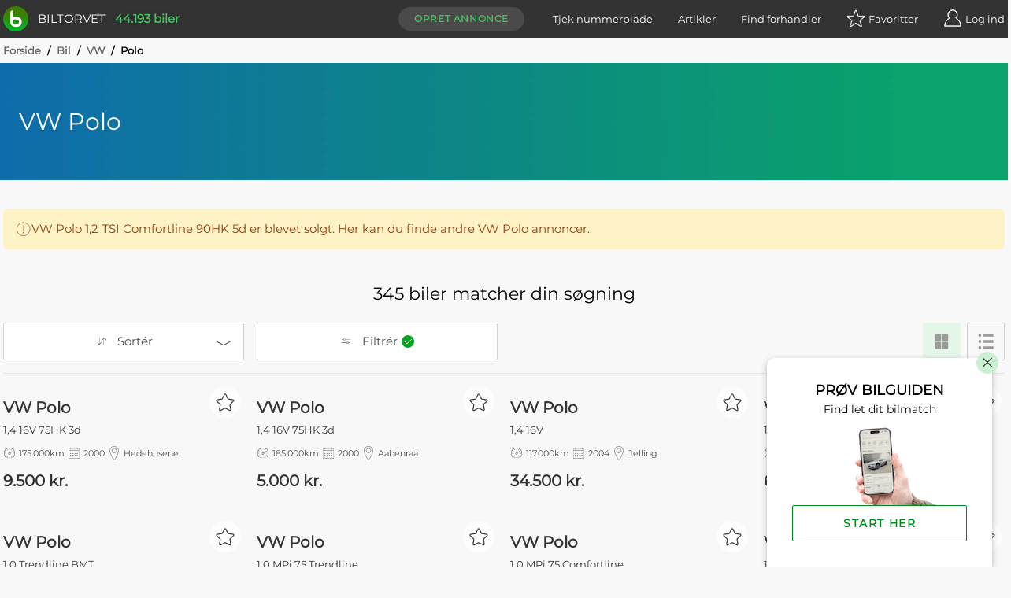

--- FILE ---
content_type: text/html; charset=utf-8
request_url: https://www.biltorvet.dk/bil/vw/polo?soldadid=2609111
body_size: 31091
content:

<!DOCTYPE html>
<html lang="da">

<head>
  
<meta charset="utf-8" />
<meta http-equiv=X-UA-Compatible content="IE=edge">
<meta name="viewport" content="width=device-width, initial-scale=1">
<meta name="theme-color" content="#333" />
<meta name="msapplication-TileColor" content="#333" />

  <title>VW Polo - K&#xF8;b brugt fra et udvalg af 345 til salg&#xFE0F;</title>

  <meta name="description" content="K&#xF8;b brugt VW Polo blandt 345 biler til salg fra &#x2B;1500 bilforhandlere i dag &#x2714;&#xFE0F; Tryghed i k&#xF8;b &#x2714;&#xFE0F; &#x2B;45.000 biler &#x2714;&#xFE0F; Pr&#xF8;v vores nye app &#x2714;&#xFE0F;" />

  <link rel="canonical" href="https://www.biltorvet.dk/bil/vw/polo" />


  <link rel="preload" as="font" type="font/woff2" crossorigin="anonymous" href="/font/Montserrat-Regular.woff2">

<style>
    @font-face {
        font-family: 'Montserrat Regular';
        font-style: normal;
        font-weight: 400;
        font-display: swap;
        src: url(/font/Montserrat-Regular.woff2) format('woff2'), url(/font/Montserrat-Regular.woff) format('woff');
    }

    @font-face {
        font-family: 'Codan-Bold';
        font-style: normal;
        font-weight: 400;
        font-display: swap;
        src: url(/font/Codan-Bold.otf) format('opentype');
    }

    @font-face {
        font-family: 'Codan-Book';
        font-style: normal;
        font-weight: 400;
        font-display: swap;
        src: url(/font/Codan-Book.otf) format('opentype');
    }

    @font-face {
        font-family: 'Codan-Medium';
        font-style: normal;
        font-weight: 400;
        font-display: swap;
        src: url(/font/Codan-Medium.otf) format('opentype');
    }
</style>

<script>
  try {
    document.fonts.forEach(function(f) {
      f.family.indexOf('Montserrat Regular') !== -1 && f.load()
    })
  } catch (e) {}
</script>


  <meta name="msapplication-TileImage" content="/static/icons/devices/ms-icon-144x144.png">
<link rel="apple-touch-icon" sizes="57x57" href="/static/icons/devices/apple-icon-57x57.png">
<link rel="apple-touch-icon" sizes="60x60" href="/static/icons/devices/apple-icon-60x60.png">
<link rel="apple-touch-icon" sizes="72x72" href="/static/icons/devices/apple-icon-72x72.png">
<link rel="apple-touch-icon" sizes="76x76" href="/static/icons/devices/apple-icon-76x76.png">
<link rel="apple-touch-icon" sizes="114x114" href="/static/icons/devices/apple-icon-114x114.png">
<link rel="apple-touch-icon" sizes="120x120" href="/static/icons/devices/apple-icon-120x120.png">
<link rel="apple-touch-icon" sizes="144x144" href="/static/icons/devices/apple-icon-144x144.png">
<link rel="apple-touch-icon" sizes="152x152" href="/static/icons/devices/apple-icon-152x152.png">
<link rel="apple-touch-icon" sizes="180x180" href="/static/icons/devices/apple-icon-180x180.png">
<link rel="icon" type="image/png" sizes="16x16" href="/static/icons/devices/favicon-16x16.png">
<link rel="icon" type="image/png" sizes="32x32" href="/static/icons/devices/favicon-32x32.png">
<link rel="icon" type="image/png" sizes="96x96" href="/static/icons/devices/favicon-96x96.png">
<link rel="icon" type="image/png" sizes="192x192" href="/static/icons/devices/android-icon-192x192.png">
<link rel="manifest" href="/static/icons/devices/manifest.json">


  <link rel="stylesheet" href="/static/css/base.min.css" />

  

  <link rel="preload" as="style" href="/dist/css/app.25011e9e.css" />
  <link rel="preload" as="script" href="/dist/js/app.3432fb6c.js" />
  <link rel="preload" as="script" href="/dist/js/chunk-vendors-5a805870.3a9fb9bd.js" /><link rel="preload" as="script" href="/dist/js/chunk-vendors-7708ed28.52df5aab.js" /><link rel="preload" as="script" href="/dist/js/chunk-vendors-7d47fb9b.49184806.js" /><link rel="preload" as="script" href="/dist/js/chunk-vendors-c0d76f48.84d26c53.js" /><link rel="preload" as="script" href="/dist/js/chunk-vendors-d48b9201.795bae05.js" /><link rel="preload" as="script" href="/dist/js/chunk-vendors-f945abb9.bf6f48f1.js" />
  <link rel="stylesheet" href="/dist/css/app.25011e9e.css" />

      <link rel="preload" as="script" href="/dist/js/12-seo.ced29619.js" />
      <link rel="preload" as="style" href="/dist/css/12-seo.992aa399.css" />

  <!-- The initial config of Consent Mode -->
  <script type="text/javascript">
  window.dataLayer = window.dataLayer || [];
  function gtag() {
    dataLayer.push(arguments);
  }
  gtag('consent', 'default', {
    ad_storage: 'denied',
    analytics_storage: 'denied',
    wait_for_update: 1500,
  });
  gtag('set', 'ads_data_redaction', true);
  </script>

  <!-- Cookie Information Pop-up Script is required for the SDK -->
  <script id="CookieConsent" src="https://policy.app.cookieinformation.com/uc.js" data-culture="DA" data-gcm-version="2.0" type="text/javascript"></script>

  <script>
        (function (w, d, s, l, i) {
            w[l] = w[l] || []; w[l].push({
                'gtm.start':
                    new Date().getTime(), event: 'gtm.js'
            }); var f = d.getElementsByTagName(s)[0],
                j = d.createElement(s), dl = l != 'dataLayer' ? '&l=' + l : ''; j.async = true; j.src =
                    'https://www.googletagmanager.com/gtm.js?id=' + i + dl; f.parentNode.insertBefore(j, f);
        })(window, document, 'script', 'dataLayer', 'GTM-NC6X444');
  </script>

  <meta name="ahrefs-site-verification" content="193f88ee77c02f2a5c11c3cab26bf1275a1550d5fd50baced6b95d7a4cff186a">
  <meta name="google-site-verification" content="fmBp0IpV3xIEuznML6G2IJIiGaltXG7C5c3y5Odc5Pk" />
  <meta property="fb:pages" content="342171499226489" />
  <meta name="google-adsense-account" content="ca-pub-3531271776364299" />
</head>

<body data-user-email="">
  <noscript>
    <iframe src="https://www.googletagmanager.com/ns.html?id=GTM-NC6X444"
            height="0" width="0" style="display:none;visibility:hidden"></iframe>
  </noscript>

  <div id="app">
    <div  
         >
      <header id="headerTopPlacement" class="header header--top-placement">
        
<div class="container">
  <div class="header__container">
    <a href="/">
      <div class="logo print-visible">
          <span class="logo__image"><img class="h-8 w-8" src="/static/img/vector/logo-green.svg" alt="Logo"/></span>
        <span class="logo__text">Biltorvet</span>
      </div>
    </a>
    <span class="header__total-count print-hidden">44.193 biler</span>
    <nav class="menu print-hidden">
      <VueMenu
        :is-registered="false"
        :login="{ url: '/login', text: 'Log ind', class: 'log-in', alias: 'login' }"
        :login-options='{&quot;googleEnabled&quot;:true,&quot;googleClientId&quot;:&quot;1016713895788-g45jloqnkqj3sq5qsdl1b1n28jl8vr8v.apps.googleusercontent.com&quot;,&quot;googleLoginUri&quot;:&quot;https://www.biltorvet.dk/login/LoginWithGoogle&quot;,&quot;facebookEnabled&quot;:true,&quot;facebookAppId&quot;:&quot;1281525595256500&quot;,&quot;appleEnabled&quot;:true,&quot;appleClientId&quot;:&quot;dk.biltorvet.biltorvetapp&quot;,&quot;appleRedirectUri&quot;:&quot;https://www.biltorvet.dk/login/LoginWithApple&quot;}'
        :logout="{ url: '/logout', text: 'Log ud', class: 'log-out', alias: 'logout' }"
        :dashboard="{ url: '/bruger', text: 'Mit Biltorvet', class: 'dashboard', alias: 'user' }"
        :favorites="{ url: '/bruger/praeferencer/favoritter', text: 'Favoritter', class: 'favorites', alias: 'normal', count: 0 }"
        :create-ad="{ url: '/bruger/annoncer/opret', text: 'Opret annonce', class: 'create-ad', alias: 'normal' }"
        :items="[
          { url: '/nummerpladeopslag', text: 'Tjek nummerplade', class: 'license-plate-lookup', alias: 'normal' },
          { url: '/artikler', text: 'Artikler', class: 'article', alias: 'normal' },
          { url: '/forhandler', text: 'Find forhandler', class: 'find-dealer', alias: 'normal' }
        ]">
      </VueMenu>
    </nav>
  </div>
</div>

      </header>
    </div>

    
<SeoView></SeoView>

<div class="seo-page">
    <div class="container">
      
  <div class="breadcrumb">
      <div>

        <span class="breadcrumb__text breadcrumb__link">
            <a href="/">Forside</a>
            <span class="breadcrumb__text breadcrumb__slash">/</span>
        </span>
      </div>
      <div>

        <span class="breadcrumb__text breadcrumb__link">
            <a href="/bil">Bil</a>
            <span class="breadcrumb__text breadcrumb__slash">/</span>
        </span>
      </div>
      <div>

        <span class="breadcrumb__text breadcrumb__link">
            <a href="/bil/vw">VW</a>
            <span class="breadcrumb__text breadcrumb__slash">/</span>
        </span>
      </div>
      <div>

        <span class="breadcrumb__text">
Polo        </span>
      </div>
  </div>

    </div>


<div class="banner">
  <div class="banner__overlay  banner__overlay--small">
    <div class="banner__inner-container container">
        <h1 class="banner__title">VW Polo</h1>
    </div>
  </div>
  <picture class="banner__viewport">
    <source type="image/jpg" sizes="100vw" srcset="
                /static/img/raster/hero-default/640.jpg 640w,
                /static/img/raster/hero-default/1280.jpg 1280w,
                /static/img/raster/hero-default/2800.jpg 2800w">
    <img loading="lazy" class="banner__image" src="/static/img/raster/hero-default/1280.jpg" alt="En gradient der g&#xE5;r fra venstre til h&#xF8;jre i bl&#xE5; til gr&#xF8;n">
  </picture>
</div>




    <div class="container redirect-alert">
      <div class="redirect-alert__container">
        <div class="redirect-alert__container-inner">
          <div class="redirect-alert__container-inner__icon">
            <span></span>
          </div>
          <div class="redirect-alert__container-inner__text">
            <p><span data-nosnippet>VW Polo 1,2 TSI Comfortline 90HK 5d er blevet solgt. Her kan du finde andre VW Polo annoncer.</span>
            </p>
          </div>
        </div>
      </div>
    </div>

  <div class="container">
    <SearchResultsContainer
  :ui-prop='{&quot;components&quot;:[{&quot;type&quot;:&quot;OverlayProductType&quot;,&quot;props&quot;:{&quot;hideSelectText&quot;:true,&quot;selectedTitle&quot;:&quot;Bil&quot;,&quot;title&quot;:&quot;Kategori&quot;,&quot;children&quot;:[{&quot;type&quot;:&quot;ProductType&quot;,&quot;props&quot;:{&quot;searchType&quot;:&quot;ProductTypeId&quot;,&quot;type&quot;:&quot;radio&quot;,&quot;items&quot;:[{&quot;name&quot;:&quot;Bil&quot;,&quot;value&quot;:1,&quot;selected&quot;:true,&quot;url&quot;:&quot;/&quot;,&quot;iconUrl&quot;:&quot;/static/icons/producttypes/personal-car.svg&quot;},{&quot;name&quot;:&quot;Varebil&quot;,&quot;value&quot;:6,&quot;url&quot;:&quot;/soeg/varebil&quot;,&quot;iconUrl&quot;:&quot;/static/icons/producttypes/van.svg&quot;},{&quot;name&quot;:&quot;MC&quot;,&quot;value&quot;:2,&quot;url&quot;:&quot;/soeg/mc&quot;,&quot;iconUrl&quot;:&quot;/static/icons/producttypes/mc.svg&quot;},{&quot;name&quot;:&quot;Diverse&quot;,&quot;value&quot;:5,&quot;url&quot;:&quot;/soeg/diverse&quot;,&quot;iconUrl&quot;:&quot;/static/icons/producttypes/misc.svg&quot;}]}}]}},{&quot;type&quot;:&quot;TextSearch&quot;,&quot;props&quot;:{&quot;searchType&quot;:&quot;sr_TextSearch&quot;,&quot;title&quot;:&quot;S&#248;g bl.a. p&#229; m&#230;rke, model, farve, udstyr, bynavn...&quot;}},{&quot;type&quot;:&quot;ListHorizontalContainer&quot;,&quot;props&quot;:{&quot;title&quot;:&quot;Stand&quot;,&quot;children&quot;:[{&quot;type&quot;:&quot;ListHorizontal&quot;,&quot;props&quot;:{&quot;searchType&quot;:&quot;ConditionTypeId&quot;,&quot;type&quot;:&quot;radio&quot;,&quot;items&quot;:[{&quot;name&quot;:&quot;Alle&quot;,&quot;selected&quot;:true},{&quot;name&quot;:&quot;Brugt&quot;,&quot;value&quot;:9},{&quot;name&quot;:&quot;Fabriksny&quot;,&quot;value&quot;:2}]}}]}},{&quot;type&quot;:&quot;Overlay&quot;,&quot;searchTypes&quot;:[&quot;MakeId&quot;],&quot;props&quot;:{&quot;title&quot;:&quot;M&#230;rke&quot;,&quot;children&quot;:[{&quot;type&quot;:&quot;SearchList&quot;,&quot;props&quot;:{&quot;searchType&quot;:&quot;MakeId&quot;,&quot;type&quot;:&quot;checkbox&quot;,&quot;singleSelect&quot;:false,&quot;closeOnSelect&quot;:true,&quot;items&quot;:[{&quot;name&quot;:&quot;Popul&#230;re&quot;,&quot;isHeader&quot;:true},{&quot;name&quot;:&quot;Audi&quot;,&quot;value&quot;:783},{&quot;name&quot;:&quot;BMW&quot;,&quot;value&quot;:786},{&quot;name&quot;:&quot;Ford&quot;,&quot;value&quot;:797},{&quot;name&quot;:&quot;Mercedes-Benz&quot;,&quot;value&quot;:814},{&quot;name&quot;:&quot;Peugeot&quot;,&quot;value&quot;:820},{&quot;name&quot;:&quot;Skoda&quot;,&quot;value&quot;:829},{&quot;name&quot;:&quot;Toyota&quot;,&quot;value&quot;:834},{&quot;name&quot;:&quot;VW&quot;,&quot;value&quot;:837,&quot;selected&quot;:true},{&quot;name&quot;:&quot;Alle&quot;,&quot;isHeader&quot;:true},{&quot;name&quot;:&quot;Abarth&quot;,&quot;value&quot;:928},{&quot;name&quot;:&quot;Aiways&quot;,&quot;value&quot;:1319},{&quot;name&quot;:&quot;Alfa Romeo&quot;,&quot;value&quot;:781},{&quot;name&quot;:&quot;Alpina&quot;,&quot;value&quot;:1155},{&quot;name&quot;:&quot;Alpine&quot;,&quot;value&quot;:1338},{&quot;name&quot;:&quot;Aston Martin&quot;,&quot;value&quot;:782},{&quot;name&quot;:&quot;Audi&quot;,&quot;value&quot;:783},{&quot;name&quot;:&quot;Bentley&quot;,&quot;value&quot;:785},{&quot;name&quot;:&quot;BMW&quot;,&quot;value&quot;:786},{&quot;name&quot;:&quot;Buick&quot;,&quot;value&quot;:787},{&quot;name&quot;:&quot;BYD&quot;,&quot;value&quot;:1354},{&quot;name&quot;:&quot;Cadillac&quot;,&quot;value&quot;:788},{&quot;name&quot;:&quot;Chevrolet&quot;,&quot;value&quot;:789},{&quot;name&quot;:&quot;Chrysler&quot;,&quot;value&quot;:790},{&quot;name&quot;:&quot;Citro&#235;n&quot;,&quot;value&quot;:951},{&quot;name&quot;:&quot;Cupra&quot;,&quot;value&quot;:1177},{&quot;name&quot;:&quot;Dacia&quot;,&quot;value&quot;:792},{&quot;name&quot;:&quot;Daewoo&quot;,&quot;value&quot;:793},{&quot;name&quot;:&quot;Dodge&quot;,&quot;value&quot;:844},{&quot;name&quot;:&quot;DS&quot;,&quot;value&quot;:944},{&quot;name&quot;:&quot;Exlantix&quot;,&quot;value&quot;:1476},{&quot;name&quot;:&quot;Ferrari&quot;,&quot;value&quot;:795},{&quot;name&quot;:&quot;Fiat&quot;,&quot;value&quot;:796},{&quot;name&quot;:&quot;Fisker&quot;,&quot;value&quot;:925},{&quot;name&quot;:&quot;Ford&quot;,&quot;value&quot;:797},{&quot;name&quot;:&quot;Honda&quot;,&quot;value&quot;:799},{&quot;name&quot;:&quot;Hongqi&quot;,&quot;value&quot;:1377},{&quot;name&quot;:&quot;Hummer&quot;,&quot;value&quot;:862},{&quot;name&quot;:&quot;Hyundai&quot;,&quot;value&quot;:800},{&quot;name&quot;:&quot;JAC&quot;,&quot;value&quot;:1370},{&quot;name&quot;:&quot;Jaguar&quot;,&quot;value&quot;:802},{&quot;name&quot;:&quot;Jeep&quot;,&quot;value&quot;:803},{&quot;name&quot;:&quot;KGM&quot;,&quot;value&quot;:1419},{&quot;name&quot;:&quot;Kia&quot;,&quot;value&quot;:805},{&quot;name&quot;:&quot;Lada&quot;,&quot;value&quot;:806},{&quot;name&quot;:&quot;Lamborghini&quot;,&quot;value&quot;:807},{&quot;name&quot;:&quot;Lancia&quot;,&quot;value&quot;:808},{&quot;name&quot;:&quot;Land Rover&quot;,&quot;value&quot;:809},{&quot;name&quot;:&quot;Leapmotor&quot;,&quot;value&quot;:1474},{&quot;name&quot;:&quot;Lexus&quot;,&quot;value&quot;:810},{&quot;name&quot;:&quot;Lincoln&quot;,&quot;value&quot;:892},{&quot;name&quot;:&quot;Lotus&quot;,&quot;value&quot;:811},{&quot;name&quot;:&quot;Lynk &amp; Co&quot;,&quot;value&quot;:1367},{&quot;name&quot;:&quot;MAN&quot;,&quot;value&quot;:872},{&quot;name&quot;:&quot;Maserati&quot;,&quot;value&quot;:812},{&quot;name&quot;:&quot;Maxus&quot;,&quot;value&quot;:1303},{&quot;name&quot;:&quot;Maybach&quot;,&quot;value&quot;:1390},{&quot;name&quot;:&quot;Mazda&quot;,&quot;value&quot;:813},{&quot;name&quot;:&quot;McLaren&quot;,&quot;value&quot;:845},{&quot;name&quot;:&quot;Mercedes-Benz&quot;,&quot;value&quot;:814},{&quot;name&quot;:&quot;Mercury&quot;,&quot;value&quot;:919},{&quot;name&quot;:&quot;MG&quot;,&quot;value&quot;:815},{&quot;name&quot;:&quot;Micro&quot;,&quot;value&quot;:1405},{&quot;name&quot;:&quot;Mini&quot;,&quot;value&quot;:855},{&quot;name&quot;:&quot;Mitsubishi&quot;,&quot;value&quot;:816},{&quot;name&quot;:&quot;Morgan&quot;,&quot;value&quot;:817},{&quot;name&quot;:&quot;Morris&quot;,&quot;value&quot;:902},{&quot;name&quot;:&quot;Navor&quot;,&quot;value&quot;:1446},{&quot;name&quot;:&quot;Nissan&quot;,&quot;value&quot;:818},{&quot;name&quot;:&quot;Oldsmobile&quot;,&quot;value&quot;:847},{&quot;name&quot;:&quot;Omoda&quot;,&quot;value&quot;:1459},{&quot;name&quot;:&quot;Opel&quot;,&quot;value&quot;:819},{&quot;name&quot;:&quot;Peugeot&quot;,&quot;value&quot;:820},{&quot;name&quot;:&quot;Plymouth&quot;,&quot;value&quot;:918},{&quot;name&quot;:&quot;Polaris&quot;,&quot;value&quot;:1172},{&quot;name&quot;:&quot;Polestar&quot;,&quot;value&quot;:1315},{&quot;name&quot;:&quot;Pontiac&quot;,&quot;value&quot;:823},{&quot;name&quot;:&quot;Porsche&quot;,&quot;value&quot;:824},{&quot;name&quot;:&quot;Renault&quot;,&quot;value&quot;:825},{&quot;name&quot;:&quot;Rolls-Royce&quot;,&quot;value&quot;:826},{&quot;name&quot;:&quot;Seat&quot;,&quot;value&quot;:828},{&quot;name&quot;:&quot;Seres&quot;,&quot;value&quot;:1431},{&quot;name&quot;:&quot;Skoda&quot;,&quot;value&quot;:829},{&quot;name&quot;:&quot;Skyworth&quot;,&quot;value&quot;:1478},{&quot;name&quot;:&quot;Smart&quot;,&quot;value&quot;:860},{&quot;name&quot;:&quot;SsangYong&quot;,&quot;value&quot;:851},{&quot;name&quot;:&quot;Subaru&quot;,&quot;value&quot;:830},{&quot;name&quot;:&quot;Suzuki&quot;,&quot;value&quot;:831},{&quot;name&quot;:&quot;Saab&quot;,&quot;value&quot;:832},{&quot;name&quot;:&quot;Tesla&quot;,&quot;value&quot;:897},{&quot;name&quot;:&quot;Toyota&quot;,&quot;value&quot;:834},{&quot;name&quot;:&quot;Trabant&quot;,&quot;value&quot;:876},{&quot;name&quot;:&quot;Triumph&quot;,&quot;value&quot;:893},{&quot;name&quot;:&quot;Vauxhall&quot;,&quot;value&quot;:935},{&quot;name&quot;:&quot;Volvo&quot;,&quot;value&quot;:836},{&quot;name&quot;:&quot;Voyah&quot;,&quot;value&quot;:1391},{&quot;name&quot;:&quot;VW&quot;,&quot;value&quot;:837,&quot;selected&quot;:true},{&quot;name&quot;:&quot;Wartburg&quot;,&quot;value&quot;:838},{&quot;name&quot;:&quot;Xpeng&quot;,&quot;value&quot;:1339},{&quot;name&quot;:&quot;Zeekr&quot;,&quot;value&quot;:1456}]}}]}},{&quot;type&quot;:&quot;Overlay&quot;,&quot;searchTypes&quot;:[&quot;ModelId&quot;,&quot;ModelClassId&quot;],&quot;props&quot;:{&quot;title&quot;:&quot;Model&quot;,&quot;children&quot;:[{&quot;type&quot;:&quot;ModelList&quot;,&quot;catchSearchType&quot;:&quot;MakeId&quot;,&quot;props&quot;:{&quot;searchType&quot;:&quot;ModelId&quot;,&quot;type&quot;:&quot;checkbox&quot;,&quot;closeOnSelect&quot;:true,&quot;items&quot;:[{&quot;name&quot;:&quot;VW&quot;,&quot;value&quot;:837,&quot;items&quot;:[{&quot;name&quot;:&quot;Popul&#230;re&quot;,&quot;isHeader&quot;:true},{&quot;name&quot;:&quot;Golf&quot;,&quot;value&quot;:5485},{&quot;name&quot;:&quot;ID.3&quot;,&quot;value&quot;:16952},{&quot;name&quot;:&quot;ID.4&quot;,&quot;value&quot;:17243},{&quot;name&quot;:&quot;ID.Buzz&quot;,&quot;value&quot;:18165},{&quot;name&quot;:&quot;Passat&quot;,&quot;value&quot;:5488},{&quot;name&quot;:&quot;Polo&quot;,&quot;value&quot;:5489,&quot;selected&quot;:true},{&quot;name&quot;:&quot;Touran&quot;,&quot;value&quot;:5737},{&quot;name&quot;:&quot;up&quot;,&quot;value&quot;:6040},{&quot;name&quot;:&quot;Alle&quot;,&quot;isHeader&quot;:true},{&quot;name&quot;:&quot;1200&quot;,&quot;value&quot;:6146},{&quot;name&quot;:&quot;1300&quot;,&quot;value&quot;:6134},{&quot;name&quot;:&quot;1302&quot;,&quot;value&quot;:6450},{&quot;name&quot;:&quot;1303&quot;,&quot;value&quot;:6109},{&quot;name&quot;:&quot;1500&quot;,&quot;value&quot;:6414},{&quot;name&quot;:&quot;Amarok&quot;,&quot;value&quot;:6022},{&quot;name&quot;:&quot;Arteon&quot;,&quot;value&quot;:7948},{&quot;name&quot;:&quot;Beetle&quot;,&quot;value&quot;:5481},{&quot;name&quot;:&quot;Bora&quot;,&quot;value&quot;:5482},{&quot;name&quot;:&quot;Caddy&quot;,&quot;value&quot;:5770},{&quot;name&quot;:&quot;Caddy Maxi&quot;,&quot;value&quot;:5948},{&quot;name&quot;:&quot;California&quot;,&quot;value&quot;:14461},{&quot;name&quot;:&quot;Caravelle&quot;,&quot;value&quot;:5483},{&quot;name&quot;:&quot;CC&quot;,&quot;value&quot;:6041},{&quot;name&quot;:&quot;Crafter&quot;,&quot;value&quot;:5881},{&quot;name&quot;:&quot;e-Golf&quot;,&quot;value&quot;:18714},{&quot;name&quot;:&quot;Eos&quot;,&quot;value&quot;:5876},{&quot;name&quot;:&quot;e-up&quot;,&quot;value&quot;:17623},{&quot;name&quot;:&quot;Fox&quot;,&quot;value&quot;:5853},{&quot;name&quot;:&quot;Golf&quot;,&quot;value&quot;:5485},{&quot;name&quot;:&quot;Golf Plus&quot;,&quot;value&quot;:5850},{&quot;name&quot;:&quot;Golf Sportsvan&quot;,&quot;value&quot;:6360},{&quot;name&quot;:&quot;ID.3&quot;,&quot;value&quot;:16952},{&quot;name&quot;:&quot;ID.4&quot;,&quot;value&quot;:17243},{&quot;name&quot;:&quot;ID.5&quot;,&quot;value&quot;:17841},{&quot;name&quot;:&quot;ID.7&quot;,&quot;value&quot;:18449},{&quot;name&quot;:&quot;ID.Buzz&quot;,&quot;value&quot;:18165},{&quot;name&quot;:&quot;Jetta&quot;,&quot;value&quot;:5486},{&quot;name&quot;:&quot;Karmann Ghia&quot;,&quot;value&quot;:6412},{&quot;name&quot;:&quot;Lupo&quot;,&quot;value&quot;:5487},{&quot;name&quot;:&quot;Multivan&quot;,&quot;value&quot;:5750},{&quot;name&quot;:&quot;Passat&quot;,&quot;value&quot;:5488},{&quot;name&quot;:&quot;Passat Alltrack&quot;,&quot;value&quot;:6042},{&quot;name&quot;:&quot;Phaeton&quot;,&quot;value&quot;:5709},{&quot;name&quot;:&quot;Polo&quot;,&quot;value&quot;:5489,&quot;selected&quot;:true},{&quot;name&quot;:&quot;Scirocco&quot;,&quot;value&quot;:5490},{&quot;name&quot;:&quot;Sharan&quot;,&quot;value&quot;:5491},{&quot;name&quot;:&quot;Taigo&quot;,&quot;value&quot;:17659},{&quot;name&quot;:&quot;T-Cross&quot;,&quot;value&quot;:14526},{&quot;name&quot;:&quot;Tiguan&quot;,&quot;value&quot;:5925},{&quot;name&quot;:&quot;Tiguan Allspace&quot;,&quot;value&quot;:8022},{&quot;name&quot;:&quot;Touareg&quot;,&quot;value&quot;:5729},{&quot;name&quot;:&quot;Touran&quot;,&quot;value&quot;:5737},{&quot;name&quot;:&quot;Transporter&quot;,&quot;value&quot;:5492},{&quot;name&quot;:&quot;T-Roc&quot;,&quot;value&quot;:8029},{&quot;name&quot;:&quot;Type 1&quot;,&quot;value&quot;:5581},{&quot;name&quot;:&quot;up&quot;,&quot;value&quot;:6040}]}]}}]}},{&quot;type&quot;:&quot;Overlay&quot;,&quot;searchTypes&quot;:[&quot;sr_Price&quot;],&quot;props&quot;:{&quot;title&quot;:&quot;Pris&quot;,&quot;children&quot;:[{&quot;type&quot;:&quot;Price&quot;,&quot;props&quot;:{&quot;searchType&quot;:&quot;sr_Price&quot;,&quot;priceTypes&quot;:[{&quot;name&quot;:&quot;Kontant&quot;,&quot;value&quot;:1,&quot;children&quot;:[{&quot;type&quot;:&quot;Slider&quot;,&quot;props&quot;:{&quot;searchType&quot;:&quot;price-cash-slider&quot;,&quot;minVal&quot;:0,&quot;maxVal&quot;:500000,&quot;interval&quot;:10000,&quot;minValLimit&quot;:0,&quot;maxValLimit&quot;:2500000,&quot;valPostfix&quot;:&quot;kr.&quot;,&quot;showThousandSeparator&quot;:true}},{&quot;type&quot;:&quot;List&quot;,&quot;props&quot;:{&quot;searchType&quot;:&quot;isRegistrationTaxIncluded&quot;,&quot;type&quot;:&quot;checkbox&quot;,&quot;singleSelect&quot;:true,&quot;closeOnSelect&quot;:false,&quot;items&quot;:[{&quot;name&quot;:&quot;Vis kun inkl. registreringsafgift&quot;,&quot;value&quot;:1},{&quot;name&quot;:&quot;Vis kun ekskl. registreringsafgift&quot;,&quot;value&quot;:0}]}}]},{&quot;name&quot;:&quot;Leasing&quot;,&quot;value&quot;:3,&quot;children&quot;:[{&quot;type&quot;:&quot;Slider&quot;,&quot;props&quot;:{&quot;searchType&quot;:&quot;price-lease-slider&quot;,&quot;minVal&quot;:0,&quot;maxVal&quot;:10000,&quot;interval&quot;:100,&quot;description&quot;:&quot;Pris pr. md.&quot;,&quot;minValLimit&quot;:0,&quot;maxValLimit&quot;:50000,&quot;valPostfix&quot;:&quot;kr.&quot;,&quot;showThousandSeparator&quot;:true}},{&quot;type&quot;:&quot;Slider&quot;,&quot;props&quot;:{&quot;searchType&quot;:&quot;price-lease-slider-downpayment&quot;,&quot;minVal&quot;:0,&quot;maxVal&quot;:100000,&quot;interval&quot;:5000,&quot;description&quot;:&quot;Udbetaling&quot;,&quot;minValLimit&quot;:0,&quot;maxValLimit&quot;:200000,&quot;valPostfix&quot;:&quot;kr.&quot;,&quot;showThousandSeparator&quot;:true}}]}]}}]}},{&quot;type&quot;:&quot;Overlay&quot;,&quot;searchTypes&quot;:[&quot;LuceneProductYears&quot;],&quot;props&quot;:{&quot;title&quot;:&quot;&#197;rgang&quot;,&quot;children&quot;:[{&quot;type&quot;:&quot;Slider&quot;,&quot;props&quot;:{&quot;searchType&quot;:&quot;LuceneProductYears&quot;,&quot;minVal&quot;:1960,&quot;maxVal&quot;:2026,&quot;interval&quot;:1,&quot;minValLimit&quot;:1900,&quot;maxValLimit&quot;:2028}}]}},{&quot;type&quot;:&quot;Overlay&quot;,&quot;searchTypes&quot;:[&quot;Kilometers&quot;],&quot;props&quot;:{&quot;title&quot;:&quot;Kilometer&quot;,&quot;children&quot;:[{&quot;type&quot;:&quot;Slider&quot;,&quot;props&quot;:{&quot;searchType&quot;:&quot;Kilometers&quot;,&quot;minVal&quot;:0,&quot;maxVal&quot;:300000,&quot;interval&quot;:10000,&quot;minValLimit&quot;:0,&quot;maxValLimit&quot;:1000000,&quot;valPostfix&quot;:&quot;km&quot;,&quot;showThousandSeparator&quot;:true}}]}},{&quot;type&quot;:&quot;Overlay&quot;,&quot;searchTypes&quot;:[&quot;PropellantTypeId&quot;],&quot;props&quot;:{&quot;title&quot;:&quot;Drivmiddel&quot;,&quot;children&quot;:[{&quot;type&quot;:&quot;List&quot;,&quot;props&quot;:{&quot;searchType&quot;:&quot;PropellantTypeId&quot;,&quot;type&quot;:&quot;checkbox&quot;,&quot;singleSelect&quot;:false,&quot;closeOnSelect&quot;:true,&quot;items&quot;:[{&quot;name&quot;:&quot;Benzin&quot;,&quot;value&quot;:1},{&quot;name&quot;:&quot;Diesel&quot;,&quot;value&quot;:2},{&quot;name&quot;:&quot;El&quot;,&quot;value&quot;:3},{&quot;name&quot;:&quot;Hybrid&quot;,&quot;value&quot;:4}]}}]}},{&quot;type&quot;:&quot;AdvancedSearch&quot;,&quot;searchTypes&quot;:[&quot;sr_Distance&quot;,&quot;sr_BoolProperties&quot;,&quot;sr_BoolProperties&quot;,&quot;SalesTypeId&quot;,&quot;ElectricRangeKm&quot;,&quot;BatterySizeKwhX100&quot;,&quot;EngineSizeX100&quot;,&quot;GearTypeId&quot;,&quot;Horsepower&quot;,&quot;WheelDriveTypeId&quot;,&quot;TowWeightWithBrakesMax&quot;,&quot;EnvironmentalTaxYearly&quot;,&quot;KmPerLiterX100&quot;,&quot;SeatCount&quot;,&quot;DoorCount&quot;,&quot;ColorId&quot;,&quot;BodyTypeId&quot;],&quot;props&quot;:{&quot;title&quot;:&quot;Udvidet s&#248;gning&quot;,&quot;children&quot;:[{&quot;type&quot;:&quot;Overlay&quot;,&quot;searchTypes&quot;:[&quot;sr_Distance&quot;],&quot;props&quot;:{&quot;title&quot;:&quot;Afstand til s&#230;lger&quot;,&quot;children&quot;:[{&quot;type&quot;:&quot;Distance&quot;,&quot;props&quot;:{&quot;searchType&quot;:&quot;sr_Distance&quot;,&quot;closeOnSelect&quot;:true,&quot;items&quot;:[{&quot;name&quot;:&quot;10 km&quot;,&quot;value&quot;:10000},{&quot;name&quot;:&quot;25 km&quot;,&quot;value&quot;:25000},{&quot;name&quot;:&quot;50 km&quot;,&quot;value&quot;:50000},{&quot;name&quot;:&quot;100 km&quot;,&quot;value&quot;:100000}]}}]}},{&quot;type&quot;:&quot;Overlay&quot;,&quot;searchTypes&quot;:[&quot;sr_BoolProperties&quot;],&quot;props&quot;:{&quot;title&quot;:&quot;Udstyr&quot;,&quot;children&quot;:[{&quot;type&quot;:&quot;SearchList&quot;,&quot;props&quot;:{&quot;searchType&quot;:&quot;sr_BoolProperties&quot;,&quot;type&quot;:&quot;checkbox&quot;,&quot;closeOnSelect&quot;:false,&quot;items&quot;:[{&quot;name&quot;:&quot;Aircondition&quot;,&quot;value&quot;:&quot;Aircondition&quot;,&quot;searchValue&quot;:true},{&quot;name&quot;:&quot;Anh&#230;ngertr&#230;k&quot;,&quot;value&quot;:&quot;Towbar&quot;,&quot;searchValue&quot;:true},{&quot;name&quot;:&quot;Bakkamera&quot;,&quot;value&quot;:&quot;ReversingCamera&quot;,&quot;searchValue&quot;:true},{&quot;name&quot;:&quot;Blindvinkelassistent&quot;,&quot;value&quot;:&quot;BlindspotAssistent&quot;,&quot;searchValue&quot;:true},{&quot;name&quot;:&quot;Bluetooth&quot;,&quot;value&quot;:&quot;Bluetooth&quot;,&quot;searchValue&quot;:true},{&quot;name&quot;:&quot;DAB radio&quot;,&quot;value&quot;:&quot;RadioDab&quot;,&quot;searchValue&quot;:true},{&quot;name&quot;:&quot;Diesel partikelfilter&quot;,&quot;value&quot;:&quot;HasDieselParticulateFilter&quot;,&quot;searchValue&quot;:true},{&quot;name&quot;:&quot;Elektrisk bagklap&quot;,&quot;value&quot;:&quot;TailgateElectric&quot;,&quot;searchValue&quot;:true},{&quot;name&quot;:&quot;Elruder&quot;,&quot;value&quot;:&quot;PowerWindows&quot;,&quot;searchValue&quot;:true},{&quot;name&quot;:&quot;Fartpilot&quot;,&quot;value&quot;:&quot;CruiseControl&quot;,&quot;searchValue&quot;:true},{&quot;name&quot;:&quot;Fartpilot, adaptiv&quot;,&quot;value&quot;:&quot;CruiseControlAdaptive&quot;,&quot;searchValue&quot;:true},{&quot;name&quot;:&quot;Isofix&quot;,&quot;value&quot;:&quot;Isofix&quot;,&quot;searchValue&quot;:true},{&quot;name&quot;:&quot;Klimaanl&#230;g&quot;,&quot;value&quot;:&quot;ClimateControl&quot;,&quot;searchValue&quot;:true},{&quot;name&quot;:&quot;LED lygter&quot;,&quot;value&quot;:&quot;LightsLed&quot;,&quot;searchValue&quot;:true},{&quot;name&quot;:&quot;L&#230;derinteri&#248;r&quot;,&quot;value&quot;:&quot;LeatherInterior&quot;,&quot;searchValue&quot;:true},{&quot;name&quot;:&quot;Motorvarmer/bilvarmer&quot;,&quot;value&quot;:&quot;MotorCabinHeater&quot;,&quot;searchValue&quot;:true},{&quot;name&quot;:&quot;Navigation&quot;,&quot;value&quot;:&quot;Navigation&quot;,&quot;searchValue&quot;:true},{&quot;name&quot;:&quot;Panoramatag&quot;,&quot;value&quot;:&quot;GlassRoof&quot;,&quot;searchValue&quot;:true},{&quot;name&quot;:&quot;Parkeringssensor&quot;,&quot;value&quot;:&quot;ParkingSensor&quot;,&quot;searchValue&quot;:true},{&quot;name&quot;:&quot;Regnsensor&quot;,&quot;value&quot;:&quot;RainSensor&quot;,&quot;searchValue&quot;:true},{&quot;name&quot;:&quot;Soltag&quot;,&quot;value&quot;:&quot;SunRoof&quot;,&quot;searchValue&quot;:true},{&quot;name&quot;:&quot;Soltag, elektrisk&quot;,&quot;value&quot;:&quot;PoweredSunRoof&quot;,&quot;searchValue&quot;:true},{&quot;name&quot;:&quot;Start/stop-system&quot;,&quot;value&quot;:&quot;StartStopSystem&quot;,&quot;searchValue&quot;:true},{&quot;name&quot;:&quot;Vognbaneassistent&quot;,&quot;value&quot;:&quot;LaneAssist&quot;,&quot;searchValue&quot;:true}]}}]}},{&quot;type&quot;:&quot;Overlay&quot;,&quot;searchTypes&quot;:[&quot;sr_BoolProperties&quot;],&quot;props&quot;:{&quot;title&quot;:&quot;S&#230;lger&quot;,&quot;children&quot;:[{&quot;type&quot;:&quot;List&quot;,&quot;props&quot;:{&quot;searchType&quot;:&quot;sr_BoolProperties&quot;,&quot;type&quot;:&quot;radio&quot;,&quot;singleSelect&quot;:true,&quot;closeOnSelect&quot;:true,&quot;items&quot;:[{&quot;name&quot;:&quot;Forhandlerannoncer&quot;,&quot;value&quot;:&quot;LuceneIsCompanyAssociated&quot;,&quot;searchValue&quot;:true},{&quot;name&quot;:&quot;Privatannoncer&quot;,&quot;value&quot;:&quot;LuceneIsUserAssociated&quot;,&quot;searchValue&quot;:true}]}}]}},{&quot;type&quot;:&quot;Overlay&quot;,&quot;searchTypes&quot;:[&quot;SalesTypeId&quot;],&quot;props&quot;:{&quot;title&quot;:&quot;Salgsform&quot;,&quot;children&quot;:[{&quot;type&quot;:&quot;List&quot;,&quot;props&quot;:{&quot;searchType&quot;:&quot;SalesTypeId&quot;,&quot;type&quot;:&quot;checkbox&quot;,&quot;singleSelect&quot;:false,&quot;closeOnSelect&quot;:true,&quot;items&quot;:[{&quot;name&quot;:&quot;Forhandlersalg&quot;,&quot;value&quot;:1},{&quot;name&quot;:&quot;Kommissionssalg&quot;,&quot;value&quot;:2},{&quot;name&quot;:&quot;Formidlingssalg&quot;,&quot;value&quot;:3}]}}]}},{&quot;type&quot;:&quot;Overlay&quot;,&quot;searchTypes&quot;:[&quot;ElectricRangeKm&quot;,&quot;BatterySizeKwhX100&quot;,&quot;EngineSizeX100&quot;,&quot;GearTypeId&quot;,&quot;Horsepower&quot;,&quot;WheelDriveTypeId&quot;,&quot;TowWeightWithBrakesMax&quot;],&quot;props&quot;:{&quot;title&quot;:&quot;Motor &amp; teknik&quot;,&quot;children&quot;:[{&quot;type&quot;:&quot;Overlay&quot;,&quot;searchTypes&quot;:[&quot;ElectricRangeKm&quot;],&quot;props&quot;:{&quot;title&quot;:&quot;R&#230;kkevidde p&#229; el&quot;,&quot;children&quot;:[{&quot;type&quot;:&quot;Slider&quot;,&quot;props&quot;:{&quot;searchType&quot;:&quot;ElectricRangeKm&quot;,&quot;minVal&quot;:0,&quot;maxVal&quot;:600,&quot;interval&quot;:10,&quot;minValLimit&quot;:0,&quot;maxValLimit&quot;:1000,&quot;valPostfix&quot;:&quot;km&quot;}}]}},{&quot;type&quot;:&quot;Overlay&quot;,&quot;searchTypes&quot;:[&quot;BatterySizeKwhX100&quot;],&quot;props&quot;:{&quot;title&quot;:&quot;Batterist&#248;rrelse&quot;,&quot;children&quot;:[{&quot;type&quot;:&quot;Slider&quot;,&quot;props&quot;:{&quot;searchType&quot;:&quot;BatterySizeKwhX100&quot;,&quot;minVal&quot;:0,&quot;maxVal&quot;:100,&quot;interval&quot;:5,&quot;minValLimit&quot;:0,&quot;maxValLimit&quot;:200,&quot;valPostfix&quot;:&quot;kWh&quot;}}]}},{&quot;type&quot;:&quot;Overlay&quot;,&quot;searchTypes&quot;:[&quot;EngineSizeX100&quot;],&quot;props&quot;:{&quot;title&quot;:&quot;Motorst&#248;rrelse&quot;,&quot;children&quot;:[{&quot;type&quot;:&quot;Slider&quot;,&quot;props&quot;:{&quot;searchType&quot;:&quot;EngineSizeX100&quot;,&quot;minVal&quot;:1.0,&quot;maxVal&quot;:5.0,&quot;interval&quot;:0.1,&quot;minValLimit&quot;:0.0,&quot;maxValLimit&quot;:10.0,&quot;forcedDecimal&quot;:true}}]}},{&quot;type&quot;:&quot;Overlay&quot;,&quot;searchTypes&quot;:[&quot;GearTypeId&quot;],&quot;props&quot;:{&quot;title&quot;:&quot;Geartype&quot;,&quot;children&quot;:[{&quot;type&quot;:&quot;List&quot;,&quot;props&quot;:{&quot;searchType&quot;:&quot;GearTypeId&quot;,&quot;type&quot;:&quot;checkbox&quot;,&quot;singleSelect&quot;:false,&quot;closeOnSelect&quot;:true,&quot;items&quot;:[{&quot;name&quot;:&quot;Manuel&quot;,&quot;value&quot;:1},{&quot;name&quot;:&quot;Automatisk&quot;,&quot;value&quot;:2}]}}]}},{&quot;type&quot;:&quot;Overlay&quot;,&quot;searchTypes&quot;:[&quot;Horsepower&quot;],&quot;props&quot;:{&quot;title&quot;:&quot;Effekt (HK)&quot;,&quot;children&quot;:[{&quot;type&quot;:&quot;Slider&quot;,&quot;props&quot;:{&quot;searchType&quot;:&quot;Horsepower&quot;,&quot;minVal&quot;:0,&quot;maxVal&quot;:600,&quot;interval&quot;:5,&quot;minValLimit&quot;:0,&quot;maxValLimit&quot;:1000,&quot;valPostfix&quot;:&quot;hk&quot;}}]}},{&quot;type&quot;:&quot;Overlay&quot;,&quot;searchTypes&quot;:[&quot;WheelDriveTypeId&quot;],&quot;props&quot;:{&quot;title&quot;:&quot;Tr&#230;kkende hjul&quot;,&quot;children&quot;:[{&quot;type&quot;:&quot;List&quot;,&quot;props&quot;:{&quot;searchType&quot;:&quot;WheelDriveTypeId&quot;,&quot;type&quot;:&quot;checkbox&quot;,&quot;singleSelect&quot;:false,&quot;closeOnSelect&quot;:true,&quot;items&quot;:[{&quot;name&quot;:&quot;Forhjulstr&#230;k&quot;,&quot;value&quot;:1},{&quot;name&quot;:&quot;Baghjulstr&#230;k&quot;,&quot;value&quot;:2},{&quot;name&quot;:&quot;Firehjulstr&#230;k&quot;,&quot;value&quot;:3}]}}]}},{&quot;type&quot;:&quot;Overlay&quot;,&quot;searchTypes&quot;:[&quot;TowWeightWithBrakesMax&quot;],&quot;props&quot;:{&quot;title&quot;:&quot;Anh&#230;ngerv&#230;gt&quot;,&quot;children&quot;:[{&quot;type&quot;:&quot;List&quot;,&quot;props&quot;:{&quot;searchType&quot;:&quot;TowWeightWithBrakesMax&quot;,&quot;type&quot;:&quot;radio&quot;,&quot;singleSelect&quot;:true,&quot;closeOnSelect&quot;:true,&quot;items&quot;:[{&quot;name&quot;:&quot;Min 400 kg&quot;,&quot;value&quot;:400},{&quot;name&quot;:&quot;Min 750 kg&quot;,&quot;value&quot;:750},{&quot;name&quot;:&quot;Min 1.000 kg&quot;,&quot;value&quot;:1000},{&quot;name&quot;:&quot;Min 1.200 kg&quot;,&quot;value&quot;:1200},{&quot;name&quot;:&quot;Min 1.500 kg&quot;,&quot;value&quot;:1500},{&quot;name&quot;:&quot;Min 1.800 kg&quot;,&quot;value&quot;:1800},{&quot;name&quot;:&quot;Min 2.000 kg&quot;,&quot;value&quot;:2000},{&quot;name&quot;:&quot;Min 2.500 kg&quot;,&quot;value&quot;:2500},{&quot;name&quot;:&quot;Min 2.800 kg&quot;,&quot;value&quot;:2800},{&quot;name&quot;:&quot;Min 3.100 kg&quot;,&quot;value&quot;:3100},{&quot;name&quot;:&quot;Min 3.500 kg&quot;,&quot;value&quot;:3500}]}}]}}]}},{&quot;type&quot;:&quot;Overlay&quot;,&quot;searchTypes&quot;:[&quot;EnvironmentalTaxYearly&quot;,&quot;KmPerLiterX100&quot;],&quot;props&quot;:{&quot;title&quot;:&quot;Milj&#248;&quot;,&quot;children&quot;:[{&quot;type&quot;:&quot;Overlay&quot;,&quot;searchTypes&quot;:[&quot;EnvironmentalTaxYearly&quot;],&quot;props&quot;:{&quot;title&quot;:&quot;&#197;rlig gr&#248;n ejerafgift&quot;,&quot;children&quot;:[{&quot;type&quot;:&quot;Slider&quot;,&quot;props&quot;:{&quot;searchType&quot;:&quot;EnvironmentalTaxYearly&quot;,&quot;minVal&quot;:0,&quot;maxVal&quot;:10000,&quot;interval&quot;:100,&quot;minValLimit&quot;:0,&quot;maxValLimit&quot;:25000,&quot;valPostfix&quot;:&quot;kr.&quot;,&quot;showThousandSeparator&quot;:true}}]}},{&quot;type&quot;:&quot;Overlay&quot;,&quot;searchTypes&quot;:[&quot;KmPerLiterX100&quot;],&quot;props&quot;:{&quot;title&quot;:&quot;km/l&quot;,&quot;children&quot;:[{&quot;type&quot;:&quot;List&quot;,&quot;props&quot;:{&quot;searchType&quot;:&quot;KmPerLiterX100&quot;,&quot;type&quot;:&quot;radio&quot;,&quot;singleSelect&quot;:true,&quot;closeOnSelect&quot;:true,&quot;items&quot;:[{&quot;name&quot;:&quot;Min 12 km/l&quot;,&quot;value&quot;:12},{&quot;name&quot;:&quot;Min 14 km/l&quot;,&quot;value&quot;:14},{&quot;name&quot;:&quot;Min 16 km/l&quot;,&quot;value&quot;:16},{&quot;name&quot;:&quot;Min 18 km/l&quot;,&quot;value&quot;:18},{&quot;name&quot;:&quot;Min 20 km/l&quot;,&quot;value&quot;:20},{&quot;name&quot;:&quot;Min 25 km/l&quot;,&quot;value&quot;:25},{&quot;name&quot;:&quot;Min 30 km/l&quot;,&quot;value&quot;:30}]}}]}}]}},{&quot;type&quot;:&quot;Overlay&quot;,&quot;searchTypes&quot;:[&quot;SeatCount&quot;,&quot;DoorCount&quot;,&quot;ColorId&quot;,&quot;BodyTypeId&quot;],&quot;props&quot;:{&quot;title&quot;:&quot;Type &amp; Udseende&quot;,&quot;children&quot;:[{&quot;type&quot;:&quot;Overlay&quot;,&quot;searchTypes&quot;:[&quot;SeatCount&quot;],&quot;props&quot;:{&quot;title&quot;:&quot;Antal s&#230;der&quot;,&quot;children&quot;:[{&quot;type&quot;:&quot;List&quot;,&quot;props&quot;:{&quot;searchType&quot;:&quot;SeatCount&quot;,&quot;type&quot;:&quot;checkbox&quot;,&quot;singleSelect&quot;:false,&quot;closeOnSelect&quot;:false,&quot;items&quot;:[{&quot;name&quot;:&quot;1 s&#230;de&quot;,&quot;value&quot;:1},{&quot;name&quot;:&quot;2 s&#230;der&quot;,&quot;value&quot;:2},{&quot;name&quot;:&quot;3 s&#230;der&quot;,&quot;value&quot;:3},{&quot;name&quot;:&quot;4 s&#230;der&quot;,&quot;value&quot;:4},{&quot;name&quot;:&quot;5 s&#230;der&quot;,&quot;value&quot;:5},{&quot;name&quot;:&quot;6 s&#230;der&quot;,&quot;value&quot;:6},{&quot;name&quot;:&quot;7 s&#230;der&quot;,&quot;value&quot;:7},{&quot;name&quot;:&quot;8 s&#230;der&quot;,&quot;value&quot;:8}]}}]}},{&quot;type&quot;:&quot;Overlay&quot;,&quot;searchTypes&quot;:[&quot;DoorCount&quot;],&quot;props&quot;:{&quot;title&quot;:&quot;Antal d&#248;re&quot;,&quot;children&quot;:[{&quot;type&quot;:&quot;List&quot;,&quot;props&quot;:{&quot;searchType&quot;:&quot;DoorCount&quot;,&quot;type&quot;:&quot;checkbox&quot;,&quot;singleSelect&quot;:false,&quot;closeOnSelect&quot;:false,&quot;items&quot;:[{&quot;name&quot;:&quot;2 d&#248;re&quot;,&quot;value&quot;:2},{&quot;name&quot;:&quot;3 d&#248;re&quot;,&quot;value&quot;:3},{&quot;name&quot;:&quot;4 d&#248;re&quot;,&quot;value&quot;:4},{&quot;name&quot;:&quot;5 d&#248;re&quot;,&quot;value&quot;:5}]}}]}},{&quot;type&quot;:&quot;Overlay&quot;,&quot;searchTypes&quot;:[&quot;ColorId&quot;],&quot;props&quot;:{&quot;title&quot;:&quot;Farve&quot;,&quot;children&quot;:[{&quot;type&quot;:&quot;SearchList&quot;,&quot;props&quot;:{&quot;searchType&quot;:&quot;ColorId&quot;,&quot;type&quot;:&quot;checkbox&quot;,&quot;singleSelect&quot;:false,&quot;closeOnSelect&quot;:false,&quot;items&quot;:[{&quot;name&quot;:&quot;Popul&#230;re&quot;,&quot;isHeader&quot;:true},{&quot;name&quot;:&quot;Bl&#229;&quot;,&quot;value&quot;:1,&quot;iconUrl&quot;:&quot;/static/icons/colors/blue.svg&quot;},{&quot;name&quot;:&quot;Gr&#229;&quot;,&quot;value&quot;:4,&quot;iconUrl&quot;:&quot;/static/icons/colors/grey.svg&quot;},{&quot;name&quot;:&quot;Hvid&quot;,&quot;value&quot;:6,&quot;iconUrl&quot;:&quot;/static/icons/colors/white.svg&quot;},{&quot;name&quot;:&quot;R&#248;d&quot;,&quot;value&quot;:7,&quot;iconUrl&quot;:&quot;/static/icons/colors/red.svg&quot;},{&quot;name&quot;:&quot;Sort&quot;,&quot;value&quot;:8,&quot;iconUrl&quot;:&quot;/static/icons/colors/black.svg&quot;},{&quot;name&quot;:&quot;S&#248;lv&quot;,&quot;value&quot;:11,&quot;iconUrl&quot;:&quot;/static/icons/colors/silver.svg&quot;},{&quot;name&quot;:&quot;Alle&quot;,&quot;isHeader&quot;:true},{&quot;name&quot;:&quot;Beige&quot;,&quot;value&quot;:2,&quot;iconUrl&quot;:&quot;/static/icons/colors/beige.svg&quot;},{&quot;name&quot;:&quot;Bl&#229;&quot;,&quot;value&quot;:1,&quot;iconUrl&quot;:&quot;/static/icons/colors/blue.svg&quot;},{&quot;name&quot;:&quot;Bronze&quot;,&quot;value&quot;:9,&quot;iconUrl&quot;:&quot;/static/icons/colors/bronze.svg&quot;},{&quot;name&quot;:&quot;Brun&quot;,&quot;value&quot;:3,&quot;iconUrl&quot;:&quot;/static/icons/colors/brown.svg&quot;},{&quot;name&quot;:&quot;Champagne&quot;,&quot;value&quot;:13,&quot;iconUrl&quot;:&quot;/static/icons/colors/champagne.svg&quot;},{&quot;name&quot;:&quot;Gr&#248;n&quot;,&quot;value&quot;:5,&quot;iconUrl&quot;:&quot;/static/icons/colors/green.svg&quot;},{&quot;name&quot;:&quot;Gr&#229;&quot;,&quot;value&quot;:4,&quot;iconUrl&quot;:&quot;/static/icons/colors/grey.svg&quot;},{&quot;name&quot;:&quot;Gul&quot;,&quot;value&quot;:12,&quot;iconUrl&quot;:&quot;/static/icons/colors/yellow.svg&quot;},{&quot;name&quot;:&quot;Guld&quot;,&quot;value&quot;:14,&quot;iconUrl&quot;:&quot;/static/icons/colors/gold.svg&quot;},{&quot;name&quot;:&quot;Hvid&quot;,&quot;value&quot;:6,&quot;iconUrl&quot;:&quot;/static/icons/colors/white.svg&quot;},{&quot;name&quot;:&quot;Lilla&quot;,&quot;value&quot;:16,&quot;iconUrl&quot;:&quot;/static/icons/colors/purple.svg&quot;},{&quot;name&quot;:&quot;Orange&quot;,&quot;value&quot;:18,&quot;iconUrl&quot;:&quot;/static/icons/colors/orange.svg&quot;},{&quot;name&quot;:&quot;Pink&quot;,&quot;value&quot;:19,&quot;iconUrl&quot;:&quot;/static/icons/colors/pink.svg&quot;},{&quot;name&quot;:&quot;R&#248;d&quot;,&quot;value&quot;:7,&quot;iconUrl&quot;:&quot;/static/icons/colors/red.svg&quot;},{&quot;name&quot;:&quot;Sort&quot;,&quot;value&quot;:8,&quot;iconUrl&quot;:&quot;/static/icons/colors/black.svg&quot;},{&quot;name&quot;:&quot;S&#248;lv&quot;,&quot;value&quot;:11,&quot;iconUrl&quot;:&quot;/static/icons/colors/silver.svg&quot;},{&quot;name&quot;:&quot;Turkis&quot;,&quot;value&quot;:21,&quot;iconUrl&quot;:&quot;/static/icons/colors/turquoise.svg&quot;}]}}]}},{&quot;type&quot;:&quot;Overlay&quot;,&quot;searchTypes&quot;:[&quot;BodyTypeId&quot;],&quot;props&quot;:{&quot;title&quot;:&quot;Karosseri&quot;,&quot;children&quot;:[{&quot;type&quot;:&quot;List&quot;,&quot;props&quot;:{&quot;searchType&quot;:&quot;BodyTypeId&quot;,&quot;type&quot;:&quot;checkbox&quot;,&quot;singleSelect&quot;:false,&quot;closeOnSelect&quot;:false,&quot;items&quot;:[{&quot;name&quot;:&quot;Cabriolet&quot;,&quot;value&quot;:2,&quot;iconUrl&quot;:&quot;/static/icons/bodytypes/cabriolet.svg&quot;},{&quot;name&quot;:&quot;Coup&#233;&quot;,&quot;value&quot;:3,&quot;iconUrl&quot;:&quot;/static/icons/bodytypes/coupe.svg&quot;},{&quot;name&quot;:&quot;Hatchback&quot;,&quot;value&quot;:4,&quot;iconUrl&quot;:&quot;/static/icons/bodytypes/hatchback.svg&quot;},{&quot;name&quot;:&quot;MPV&quot;,&quot;value&quot;:5,&quot;iconUrl&quot;:&quot;/static/icons/bodytypes/mpv.svg&quot;},{&quot;name&quot;:&quot;Pick-Up&quot;,&quot;value&quot;:6,&quot;iconUrl&quot;:&quot;/static/icons/bodytypes/pickup.svg&quot;},{&quot;name&quot;:&quot;Sedan&quot;,&quot;value&quot;:7,&quot;iconUrl&quot;:&quot;/static/icons/bodytypes/sedan.svg&quot;},{&quot;name&quot;:&quot;Stationcar&quot;,&quot;value&quot;:9,&quot;iconUrl&quot;:&quot;/static/icons/bodytypes/stationcar.svg&quot;},{&quot;name&quot;:&quot;SUV&quot;,&quot;value&quot;:12,&quot;iconUrl&quot;:&quot;/static/icons/bodytypes/suv.svg&quot;},{&quot;name&quot;:&quot;Minibus&quot;,&quot;value&quot;:13,&quot;iconUrl&quot;:&quot;/static/icons/bodytypes/minibus.svg&quot;},{&quot;name&quot;:&quot;Ladvogn/Chassis&quot;,&quot;value&quot;:14,&quot;iconUrl&quot;:&quot;/static/icons/bodytypes/ladvognChassis.svg&quot;}]}}]}}]}}]}}]}'
  :sort-items='[{&quot;name&quot;:&quot;M&#230;rke &amp; model&quot;,&quot;value&quot;:&quot;MakeModel&quot;,&quot;selected&quot;:false},{&quot;name&quot;:&quot;Pris (laveste f&#248;rst)&quot;,&quot;value&quot;:&quot;Price&quot;,&quot;selected&quot;:false},{&quot;name&quot;:&quot;Pris (h&#248;jeste f&#248;rst)&quot;,&quot;value&quot;:&quot;PriceDesc&quot;,&quot;selected&quot;:false},{&quot;name&quot;:&quot;&#197;rgang (nyeste f&#248;rst)&quot;,&quot;value&quot;:&quot;YearDesc&quot;,&quot;selected&quot;:false},{&quot;name&quot;:&quot;&#197;rgang (&#230;ldste f&#248;rst)&quot;,&quot;value&quot;:&quot;Year&quot;,&quot;selected&quot;:false},{&quot;name&quot;:&quot;K&#248;rte Km (laveste f&#248;rst)&quot;,&quot;value&quot;:&quot;Kilometer&quot;,&quot;selected&quot;:false},{&quot;name&quot;:&quot;HK (h&#248;jeste f&#248;rst)&quot;,&quot;value&quot;:&quot;HorsepowerDesc&quot;,&quot;selected&quot;:false},{&quot;name&quot;:&quot;R&#230;kkevidde (l&#230;ngste f&#248;rst)&quot;,&quot;value&quot;:&quot;ElectricRangeKmDesc&quot;,&quot;selected&quot;:false},{&quot;name&quot;:&quot;Km/l (h&#248;jeste f&#248;rst)&quot;,&quot;value&quot;:&quot;KmPrLiterDesc&quot;,&quot;selected&quot;:false},{&quot;name&quot;:&quot;Dato (nyeste f&#248;rst)&quot;,&quot;value&quot;:&quot;CreatedDesc&quot;,&quot;selected&quot;:false}]'
  :initial-results='[{&quot;id&quot;:2997233,&quot;url&quot;:&quot;/bil/vw/polo/1-4-16v-75hk-3d/2997233&quot;,&quot;imageUrl&quot;:&quot;https://picture.biltorvetcdn.net/cdn-cgi/image/width=500,height=375,fit=cover,format=auto/biltorvet/product/63c6377872654260aa04fbe0ba065855.jpg&quot;,&quot;makeModel&quot;:&quot;VW Polo&quot;,&quot;variant&quot;:&quot;1,4 16V 75HK 3d&quot;,&quot;labels&quot;:[{&quot;text&quot;:&quot;NYHED&quot;,&quot;css&quot;:&quot;green&quot;,&quot;hex&quot;:&quot;#06a022&quot;}],&quot;priceText&quot;:&quot;9.500 kr.&quot;,&quot;location&quot;:&quot;Hedehusene&quot;,&quot;kilometers&quot;:&quot;175.000&quot;,&quot;year&quot;:&quot;2000&quot;,&quot;kmPerLiter&quot;:&quot;15,9&quot;,&quot;propellantType&quot;:&quot;Benzin&quot;},{&quot;id&quot;:2993715,&quot;url&quot;:&quot;/bil/vw/polo/1-4-16v-75hk-3d/2993715&quot;,&quot;imageUrl&quot;:&quot;https://picture.biltorvetcdn.net/cdn-cgi/image/width=500,height=375,fit=cover,format=auto/biltorvet/product/3529480d7c2749bb8db4a3a598dad887.jpg&quot;,&quot;makeModel&quot;:&quot;VW Polo&quot;,&quot;variant&quot;:&quot;1,4 16V 75HK 3d&quot;,&quot;labels&quot;:[{&quot;text&quot;:&quot;PRIVAT&quot;,&quot;css&quot;:&quot;blue&quot;,&quot;hex&quot;:&quot;#51a0f3&quot;},{&quot;text&quot;:&quot;NYHED&quot;,&quot;css&quot;:&quot;green&quot;,&quot;hex&quot;:&quot;#06a022&quot;}],&quot;isPrivate&quot;:true,&quot;priceText&quot;:&quot;5.000 kr.&quot;,&quot;location&quot;:&quot;Aabenraa&quot;,&quot;kilometers&quot;:&quot;185.000&quot;,&quot;year&quot;:&quot;2000&quot;,&quot;kmPerLiter&quot;:&quot;15,9&quot;,&quot;propellantType&quot;:&quot;Benzin&quot;},{&quot;id&quot;:2927167,&quot;url&quot;:&quot;/bil/vw/polo/1-4-16v/2927167&quot;,&quot;imageUrl&quot;:&quot;https://picture.biltorvetcdn.net/cdn-cgi/image/width=500,height=375,fit=cover,format=auto/biltorvet/product/9f75779ddfc84b5eb0a3fde2eb034de3.jpg&quot;,&quot;makeModel&quot;:&quot;VW Polo&quot;,&quot;variant&quot;:&quot;1,4 16V&quot;,&quot;priceText&quot;:&quot;34.500 kr.&quot;,&quot;location&quot;:&quot;Jelling&quot;,&quot;kilometers&quot;:&quot;117.000&quot;,&quot;year&quot;:&quot;2004&quot;,&quot;kmPerLiter&quot;:&quot;15,5&quot;,&quot;propellantType&quot;:&quot;Benzin&quot;},{&quot;id&quot;:2939159,&quot;url&quot;:&quot;/bil/vw/polo/1-0-trendline-bmt/2939159&quot;,&quot;imageUrl&quot;:&quot;https://picture.biltorvetcdn.net/cdn-cgi/image/width=500,height=375,fit=cover,format=auto/biltorvet/product/67774ea95bf14a17b3becb75be863900.jpg&quot;,&quot;makeModel&quot;:&quot;VW Polo&quot;,&quot;variant&quot;:&quot;1,0 Trendline BMT&quot;,&quot;priceText&quot;:&quot;64.500 kr.&quot;,&quot;location&quot;:&quot;Fredericia&quot;,&quot;kilometers&quot;:&quot;147.000&quot;,&quot;year&quot;:&quot;2014&quot;,&quot;kmPerLiter&quot;:&quot;21,3&quot;,&quot;propellantType&quot;:&quot;Benzin&quot;},{&quot;id&quot;:2931757,&quot;url&quot;:&quot;/bil/vw/polo/1-0-trendline-bmt/2931757&quot;,&quot;imageUrl&quot;:&quot;https://picture.biltorvetcdn.net/cdn-cgi/image/width=500,height=375,fit=cover,format=auto/biltorvet/product/70704e69ca6d41b4b4aa8e74f640356a.jpg&quot;,&quot;makeModel&quot;:&quot;VW Polo&quot;,&quot;variant&quot;:&quot;1,0 Trendline BMT&quot;,&quot;priceText&quot;:&quot;69.900 kr.&quot;,&quot;location&quot;:&quot;Silkeborg&quot;,&quot;kilometers&quot;:&quot;122.000&quot;,&quot;year&quot;:&quot;2014/2015&quot;,&quot;kmPerLiter&quot;:&quot;21,3&quot;,&quot;propellantType&quot;:&quot;Benzin&quot;},{&quot;id&quot;:2984795,&quot;url&quot;:&quot;/bil/vw/polo/1-0-mpi-75-trendline/2984795&quot;,&quot;imageUrl&quot;:&quot;https://picture.biltorvetcdn.net/cdn-cgi/image/width=500,height=375,fit=cover,format=auto/biltorvet/product/6c4eb30f5ea94edca81bed0f82444045.jpg&quot;,&quot;makeModel&quot;:&quot;VW Polo&quot;,&quot;variant&quot;:&quot;1,0 MPi 75 Trendline&quot;,&quot;priceText&quot;:&quot;88.900 kr.&quot;,&quot;location&quot;:&quot;Silkeborg&quot;,&quot;kilometers&quot;:&quot;137.000&quot;,&quot;year&quot;:&quot;2017/2018&quot;,&quot;kmPerLiter&quot;:&quot;20,8&quot;,&quot;propellantType&quot;:&quot;Benzin&quot;},{&quot;id&quot;:2906351,&quot;url&quot;:&quot;/bil/vw/polo/1-0-mpi-75-comfortline/2906351&quot;,&quot;imageUrl&quot;:&quot;https://picture.biltorvetcdn.net/cdn-cgi/image/width=500,height=375,fit=cover,format=auto/biltorvet/product/cda27adb3d774a72b0fcb60cb484ab55.jpg&quot;,&quot;makeModel&quot;:&quot;VW Polo&quot;,&quot;variant&quot;:&quot;1,0 MPi 75 Comfortline&quot;,&quot;priceText&quot;:&quot;94.990 kr.&quot;,&quot;location&quot;:&quot;Bagsv&#230;rd&quot;,&quot;kilometers&quot;:&quot;110.000&quot;,&quot;year&quot;:&quot;2018&quot;,&quot;kmPerLiter&quot;:&quot;20,8&quot;,&quot;propellantType&quot;:&quot;Benzin&quot;},{&quot;id&quot;:2976696,&quot;url&quot;:&quot;/bil/vw/polo/1-0-mpi-75-trendline/2976696&quot;,&quot;imageUrl&quot;:&quot;https://picture.biltorvetcdn.net/cdn-cgi/image/width=500,height=375,fit=cover,format=auto/biltorvet/product/1f1f25d178df469097cf6cbcc1f81654.jpg&quot;,&quot;makeModel&quot;:&quot;VW Polo&quot;,&quot;variant&quot;:&quot;1,0 MPi 75 Trendline&quot;,&quot;priceText&quot;:&quot;114.800 kr.&quot;,&quot;oldPriceText&quot;:&quot;119.800 kr.&quot;,&quot;location&quot;:&quot;Hj&#248;rring&quot;,&quot;kilometers&quot;:&quot;71.500&quot;,&quot;year&quot;:&quot;2018&quot;,&quot;kmPerLiter&quot;:&quot;20,8&quot;,&quot;propellantType&quot;:&quot;Benzin&quot;},{&quot;id&quot;:2886362,&quot;url&quot;:&quot;/bil/vw/polo/1-0-mpi-75-comfortline/2886362&quot;,&quot;imageUrl&quot;:&quot;https://picture.biltorvetcdn.net/cdn-cgi/image/width=500,height=375,fit=cover,format=auto/biltorvet/product/0efdd360f6e04dc88eed39110b66e334.jpg&quot;,&quot;makeModel&quot;:&quot;VW Polo&quot;,&quot;variant&quot;:&quot;1,0 MPi 75 Comfortline&quot;,&quot;priceText&quot;:&quot;104.990 kr.&quot;,&quot;location&quot;:&quot;Bagsv&#230;rd&quot;,&quot;kilometers&quot;:&quot;106.000&quot;,&quot;year&quot;:&quot;2018&quot;,&quot;kmPerLiter&quot;:&quot;20,8&quot;,&quot;propellantType&quot;:&quot;Benzin&quot;},{&quot;id&quot;:2987567,&quot;url&quot;:&quot;/bil/vw/polo/1-0-mpi-75-trendline/2987567&quot;,&quot;imageUrl&quot;:&quot;https://picture.biltorvetcdn.net/cdn-cgi/image/width=500,height=375,fit=cover,format=auto/biltorvet/product/fb54e5cb92ca4701b245def8841bcd62.jpg&quot;,&quot;makeModel&quot;:&quot;VW Polo&quot;,&quot;variant&quot;:&quot;1,0 MPi 75 Trendline&quot;,&quot;priceText&quot;:&quot;84.900 kr.&quot;,&quot;location&quot;:&quot;Silkeborg&quot;,&quot;kilometers&quot;:&quot;165.000&quot;,&quot;year&quot;:&quot;2018&quot;,&quot;kmPerLiter&quot;:&quot;20,8&quot;,&quot;propellantType&quot;:&quot;Benzin&quot;},{&quot;id&quot;:2927118,&quot;url&quot;:&quot;/bil/vw/polo/1-0-mpi-80-trendline/2927118&quot;,&quot;imageUrl&quot;:&quot;https://picture.biltorvetcdn.net/cdn-cgi/image/width=500,height=375,fit=cover,format=auto/biltorvet/product/cbd34a5f344340fc95f5634e685da4f3.jpg&quot;,&quot;makeModel&quot;:&quot;VW Polo&quot;,&quot;variant&quot;:&quot;1,0 MPi 80 Trendline&quot;,&quot;priceText&quot;:&quot;129.700 kr.&quot;,&quot;location&quot;:&quot;Fredericia&quot;,&quot;kilometers&quot;:&quot;64.000&quot;,&quot;year&quot;:&quot;2019&quot;,&quot;kmPerLiter&quot;:&quot;22,9&quot;,&quot;propellantType&quot;:&quot;Benzin&quot;},{&quot;id&quot;:2914053,&quot;url&quot;:&quot;/bil/vw/polo/1-0-mpi-80-trendline/2914053&quot;,&quot;imageUrl&quot;:&quot;https://picture.biltorvetcdn.net/cdn-cgi/image/width=500,height=375,fit=cover,format=auto/biltorvet/product/4737b149bebb48a7b393358d673ad080.jpg&quot;,&quot;makeModel&quot;:&quot;VW Polo&quot;,&quot;variant&quot;:&quot;1,0 MPi 80 Trendline&quot;,&quot;priceText&quot;:&quot;145.900 kr.&quot;,&quot;location&quot;:&quot;Skive&quot;,&quot;kilometers&quot;:&quot;36.500&quot;,&quot;year&quot;:&quot;2021&quot;,&quot;kmPerLiter&quot;:&quot;17,9&quot;,&quot;propellantType&quot;:&quot;Benzin&quot;},{&quot;id&quot;:2943789,&quot;url&quot;:&quot;/bil/vw/polo/1-0-mpi-80-life/2943789&quot;,&quot;imageUrl&quot;:&quot;https://picture.biltorvetcdn.net/cdn-cgi/image/width=500,height=375,fit=cover,format=auto/biltorvet/product/4aebb6ba5bcb408295f807ba5f6cf8db.jpg&quot;,&quot;makeModel&quot;:&quot;VW Polo&quot;,&quot;variant&quot;:&quot;1,0 MPi 80 Life&quot;,&quot;labels&quot;:[{&quot;text&quot;:&quot;FOKUS&quot;,&quot;css&quot;:&quot;green-900&quot;,&quot;hex&quot;:&quot;#126924&quot;},{&quot;text&quot;:&quot;FORMIDLINGSSALG&quot;,&quot;css&quot;:&quot;blue&quot;,&quot;hex&quot;:&quot;#51a0f3&quot;}],&quot;isHighlighted&quot;:true,&quot;dealerLogo&quot;:&quot;https://picture.biltorvetcdn.net/cdn-cgi/image/width=160,height=25,format=png/biltorvet/company/30a5ddd9bcbb4a62ad32153d826a423d.png&quot;,&quot;priceText&quot;:&quot;141.900 kr.&quot;,&quot;location&quot;:&quot;Horsens&quot;,&quot;kilometers&quot;:&quot;55.635&quot;,&quot;year&quot;:&quot;2021/2022&quot;,&quot;kmPerLiter&quot;:&quot;21,6&quot;,&quot;propellantType&quot;:&quot;Benzin&quot;},{&quot;id&quot;:2986920,&quot;url&quot;:&quot;/bil/vw/polo/1-0-tsi-95-bluemotion/2986920&quot;,&quot;imageUrl&quot;:&quot;https://picture.biltorvetcdn.net/cdn-cgi/image/width=500,height=375,fit=cover,format=auto/biltorvet/product/7514bb17d3064a218fe807c64e56ac50.jpg&quot;,&quot;makeModel&quot;:&quot;VW Polo&quot;,&quot;variant&quot;:&quot;1,0 TSi 95 BlueMotion&quot;,&quot;priceText&quot;:&quot;43.500 kr.&quot;,&quot;location&quot;:&quot;Ringsted&quot;,&quot;kilometers&quot;:&quot;274.000&quot;,&quot;year&quot;:&quot;2015&quot;,&quot;kmPerLiter&quot;:&quot;24,4&quot;,&quot;propellantType&quot;:&quot;Benzin&quot;},{&quot;id&quot;:2991914,&quot;url&quot;:&quot;/bil/vw/polo/1-0-tsi-95-bluemotion/2991914&quot;,&quot;imageUrl&quot;:&quot;https://picture.biltorvetcdn.net/cdn-cgi/image/width=500,height=375,fit=cover,format=auto/biltorvet/product/f970530cb4e34b77bd9499cb2005b4b5.jpg&quot;,&quot;makeModel&quot;:&quot;VW Polo&quot;,&quot;variant&quot;:&quot;1,0 TSi 95 BlueMotion&quot;,&quot;labels&quot;:[{&quot;text&quot;:&quot;NYHED&quot;,&quot;css&quot;:&quot;green&quot;,&quot;hex&quot;:&quot;#06a022&quot;}],&quot;priceText&quot;:&quot;79.900 kr.&quot;,&quot;location&quot;:&quot;Kolding&quot;,&quot;kilometers&quot;:&quot;152.000&quot;,&quot;year&quot;:&quot;2015&quot;,&quot;kmPerLiter&quot;:&quot;24,4&quot;,&quot;propellantType&quot;:&quot;Benzin&quot;},{&quot;id&quot;:2756220,&quot;url&quot;:&quot;/bil/vw/polo/1-0-tsi-bluemotion-95hk-5d/2756220&quot;,&quot;imageUrl&quot;:&quot;https://picture.biltorvetcdn.net/cdn-cgi/image/width=500,height=375,fit=cover,format=auto/biltorvet/product/8eeb99e9cdae419092a8165294e35fcf.jpg&quot;,&quot;makeModel&quot;:&quot;VW Polo&quot;,&quot;variant&quot;:&quot;1,0 TSI BlueMotion 95HK 5d&quot;,&quot;priceText&quot;:&quot;89.900 kr.&quot;,&quot;oldPriceText&quot;:&quot;94.900 kr.&quot;,&quot;location&quot;:&quot;Ringsted&quot;,&quot;kilometers&quot;:&quot;106.000&quot;,&quot;year&quot;:&quot;2015&quot;,&quot;kmPerLiter&quot;:&quot;24,4&quot;,&quot;propellantType&quot;:&quot;Benzin&quot;},{&quot;id&quot;:2837484,&quot;url&quot;:&quot;/bil/vw/polo/1-0-tsi-95-bluemotion/2837484&quot;,&quot;imageUrl&quot;:&quot;https://picture.biltorvetcdn.net/cdn-cgi/image/width=500,height=375,fit=cover,format=auto/biltorvet/product/f75f549d6f68446388682dc7a65f713b.jpg&quot;,&quot;makeModel&quot;:&quot;VW Polo&quot;,&quot;variant&quot;:&quot;1,0 TSi 95 BlueMotion&quot;,&quot;priceText&quot;:&quot;89.900 kr.&quot;,&quot;location&quot;:&quot;Hobro&quot;,&quot;kilometers&quot;:&quot;109.000&quot;,&quot;year&quot;:&quot;2015&quot;,&quot;kmPerLiter&quot;:&quot;24,4&quot;,&quot;propellantType&quot;:&quot;Benzin&quot;},{&quot;id&quot;:2588381,&quot;url&quot;:&quot;/bil/vw/polo/1-0-tsi-bluemotion-95hk-5d/2588381&quot;,&quot;imageUrl&quot;:&quot;https://picture.biltorvetcdn.net/cdn-cgi/image/width=500,height=375,fit=cover,format=auto/biltorvet/product/bb003198c0564437b54e99d38d827195.jpg&quot;,&quot;makeModel&quot;:&quot;VW Polo&quot;,&quot;variant&quot;:&quot;1,0 TSI BlueMotion 95HK 5d&quot;,&quot;labels&quot;:[{&quot;text&quot;:&quot;FOKUS&quot;,&quot;css&quot;:&quot;green-900&quot;,&quot;hex&quot;:&quot;#126924&quot;},{&quot;text&quot;:&quot;FORMIDLINGSSALG&quot;,&quot;css&quot;:&quot;blue&quot;,&quot;hex&quot;:&quot;#51a0f3&quot;}],&quot;isHighlighted&quot;:true,&quot;dealerLogo&quot;:&quot;https://picture.biltorvetcdn.net/cdn-cgi/image/width=160,height=25,format=png/biltorvet/company/e71dc5aad77a4922b070f99969ee3728.png&quot;,&quot;priceText&quot;:&quot;71.900 kr.&quot;,&quot;location&quot;:&quot;Randers&quot;,&quot;kilometers&quot;:&quot;174.000&quot;,&quot;year&quot;:&quot;2015/2016&quot;,&quot;kmPerLiter&quot;:&quot;24,4&quot;,&quot;propellantType&quot;:&quot;Benzin&quot;},{&quot;id&quot;:2993318,&quot;url&quot;:&quot;/bil/vw/polo/1-0-tsi-95-bluemotion/2993318&quot;,&quot;imageUrl&quot;:&quot;https://picture.biltorvetcdn.net/cdn-cgi/image/width=500,height=375,fit=cover,format=auto/biltorvet/product/90d150965190479eb86501f75d015d83.jpg&quot;,&quot;makeModel&quot;:&quot;VW Polo&quot;,&quot;variant&quot;:&quot;1,0 TSi 95 BlueMotion&quot;,&quot;labels&quot;:[{&quot;text&quot;:&quot;NYHED&quot;,&quot;css&quot;:&quot;green&quot;,&quot;hex&quot;:&quot;#06a022&quot;}],&quot;priceText&quot;:&quot;89.900 kr.&quot;,&quot;location&quot;:&quot;&#216;lstykke&quot;,&quot;kilometers&quot;:&quot;116.000&quot;,&quot;year&quot;:&quot;2015&quot;,&quot;kmPerLiter&quot;:&quot;24,4&quot;,&quot;propellantType&quot;:&quot;Benzin&quot;},{&quot;id&quot;:2991331,&quot;url&quot;:&quot;/bil/vw/polo/1-0-tsi-95-bluemotion/2991331&quot;,&quot;imageUrl&quot;:&quot;https://picture.biltorvetcdn.net/cdn-cgi/image/width=500,height=375,fit=cover,format=auto/biltorvet/product/714c65efa39c4d9a9b9e697cf6d1d38a.jpg&quot;,&quot;makeModel&quot;:&quot;VW Polo&quot;,&quot;variant&quot;:&quot;1,0 TSi 95 BlueMotion&quot;,&quot;labels&quot;:[{&quot;text&quot;:&quot;NYHED&quot;,&quot;css&quot;:&quot;green&quot;,&quot;hex&quot;:&quot;#06a022&quot;}],&quot;priceText&quot;:&quot;94.800 kr.&quot;,&quot;location&quot;:&quot;Roskilde&quot;,&quot;kilometers&quot;:&quot;80.000&quot;,&quot;year&quot;:&quot;2015/2016&quot;,&quot;kmPerLiter&quot;:&quot;24,4&quot;,&quot;propellantType&quot;:&quot;Benzin&quot;},{&quot;id&quot;:2990566,&quot;url&quot;:&quot;/bil/vw/polo/1-0-tsi-bluemotion-95hk-5d/2990566&quot;,&quot;imageUrl&quot;:&quot;https://picture.biltorvetcdn.net/cdn-cgi/image/width=500,height=375,fit=cover,format=auto/biltorvet/product/27374daa9630477cbda62b38417a48b6.jpg&quot;,&quot;makeModel&quot;:&quot;VW Polo&quot;,&quot;variant&quot;:&quot;1,0 TSI BlueMotion 95HK 5d&quot;,&quot;labels&quot;:[{&quot;text&quot;:&quot;NYHED&quot;,&quot;css&quot;:&quot;green&quot;,&quot;hex&quot;:&quot;#06a022&quot;}],&quot;priceText&quot;:&quot;102.500 kr.&quot;,&quot;location&quot;:&quot;Odder&quot;,&quot;kilometers&quot;:&quot;92.000&quot;,&quot;year&quot;:&quot;2015/2016&quot;,&quot;kmPerLiter&quot;:&quot;24,4&quot;,&quot;propellantType&quot;:&quot;Benzin&quot;},{&quot;id&quot;:2990567,&quot;url&quot;:&quot;/bil/vw/polo/1-0-tsi-bluemotion-95hk-5d/2990567&quot;,&quot;imageUrl&quot;:&quot;https://picture.biltorvetcdn.net/cdn-cgi/image/width=500,height=375,fit=cover,format=auto/biltorvet/product/121f24b8e94d424587a7f5b58af955bd.jpg&quot;,&quot;makeModel&quot;:&quot;VW Polo&quot;,&quot;variant&quot;:&quot;1,0 TSI BlueMotion 95HK 5d&quot;,&quot;labels&quot;:[{&quot;text&quot;:&quot;NYHED&quot;,&quot;css&quot;:&quot;green&quot;,&quot;hex&quot;:&quot;#06a022&quot;}],&quot;priceText&quot;:&quot;81.500 kr.&quot;,&quot;location&quot;:&quot;Odder&quot;,&quot;kilometers&quot;:&quot;145.000&quot;,&quot;year&quot;:&quot;2015/2016&quot;,&quot;kmPerLiter&quot;:&quot;24,4&quot;,&quot;propellantType&quot;:&quot;Benzin&quot;},{&quot;id&quot;:2997835,&quot;url&quot;:&quot;/bil/vw/polo/1-0-bluemotion-dsg-95hk-5d-7g-aut/2997835&quot;,&quot;imageUrl&quot;:&quot;https://picture.biltorvetcdn.net/cdn-cgi/image/width=500,height=375,fit=cover,format=auto/biltorvet/product/1424ab57c52a42efb73d6794a69a3309.jpg&quot;,&quot;makeModel&quot;:&quot;VW Polo&quot;,&quot;variant&quot;:&quot;1,0 Bluemotion DSG 95HK 5d 7g Aut.&quot;,&quot;labels&quot;:[{&quot;text&quot;:&quot;PRIVAT&quot;,&quot;css&quot;:&quot;blue&quot;,&quot;hex&quot;:&quot;#51a0f3&quot;},{&quot;text&quot;:&quot;NYHED&quot;,&quot;css&quot;:&quot;green&quot;,&quot;hex&quot;:&quot;#06a022&quot;}],&quot;isPrivate&quot;:true,&quot;priceText&quot;:&quot;99.900 kr.&quot;,&quot;location&quot;:&quot;Tjele&quot;,&quot;kilometers&quot;:&quot;98.000&quot;,&quot;year&quot;:&quot;2016&quot;,&quot;kmPerLiter&quot;:&quot;23,8&quot;,&quot;propellantType&quot;:&quot;Benzin&quot;},{&quot;id&quot;:2950330,&quot;url&quot;:&quot;/bil/vw/polo/1-0-tsi-95-bluemotion-dsg/2950330&quot;,&quot;imageUrl&quot;:&quot;https://picture.biltorvetcdn.net/cdn-cgi/image/width=500,height=375,fit=cover,format=auto/biltorvet/product/695cb1725b9f437d87935ceac47a4a14.jpg&quot;,&quot;makeModel&quot;:&quot;VW Polo&quot;,&quot;variant&quot;:&quot;1,0 TSi 95 BlueMotion DSG&quot;,&quot;priceText&quot;:&quot;107.900 kr.&quot;,&quot;location&quot;:&quot;Silkeborg&quot;,&quot;kilometers&quot;:&quot;130.000&quot;,&quot;year&quot;:&quot;2016&quot;,&quot;kmPerLiter&quot;:&quot;23,8&quot;,&quot;propellantType&quot;:&quot;Benzin&quot;}]'
  :search-origin=4
  :search-value=5489
  :number-of-results='345'
  :hide-filtering='false'
  :hide-search-agent='true'
  :search-agent-suggested-name='null'
  :search-agent-count-exceeded='null'
  :hide-scroll-top-button='false'
  :stop-event-log='false'
  :stop-using-state='false'
  :is-registered='false'
  :product-type-name-singular='&quot;bil&quot;'
  :product-type-name-plural= '&quot;biler&quot;'
></SearchResultsContainer>

  </div>

    <div class="container">
      
<section class="article-container js-article-container">
  <header class="article-container__title">
    <h2 class="article-container__title-text">L&#xE6;s mere om VW Polo her</h2>
  </header>
  <div class="article-container__grid article-container__grid--row-view">
          <article class="article-item article-item--box-row-view">
            <span class="article-item__tag">
              Nyhed
            </span>
            <div class="article-item__header">
                <a href="/artikler/nyheder/ny-volkswagen-polo-koerer-selv---saadan-da/3772" class="js-article-link">
                  <img loading="lazy"
                       fetchpriority="high"
                       class="article-item__header-image "
                       onerror="handleImageError(this)"
                       src="https://picture.biltorvetcdn.net/cdn-cgi/image/width=612,height=344,fit=cover,format=auto/biltorvet/article/ae7fa50e541141bba179684053896f43.jpg"
                       alt="VW Polo">
                  <svg xmlns="http://www.w3.org/2000/svg" class="article-item__header-play" viewBox="0 0 30 30">
                    <path fill-rule="nonzero" d="M15 4.04a10.96 10.96 0 100 21.92 10.96 10.96 0 000-21.92zm5.2 11.72l-8.12 4.04a.37.37 0 01-.53-.33v-8.93a.37.37 0 01.53-.33l8.13 4.1a.81.81 0 010 1.45z" />
                  </svg>
                </a>
            </div>
            <div class="article-item__body">
              <div class="article-item__core">
                <aside>
                    <figure class="article-item__author">
                      <div class="article-item__author-image-container">
                        <img loading="lazy" class="article-item__author-image" src="/static/img/raster/journalists/ah_thumb.jpg" alt="Andreas Lang Hedegaard">
                      </div>
                      <figcaption class="article-item__author-info">
                        Andreas Lang Hedegaard |
                        22-04-2021
                      </figcaption>
                    </figure>
                  </aside>
                  <header class="article-item__title">
                    <h2 class="article-item__title-text"><a href="/artikler/nyheder/ny-volkswagen-polo-koerer-selv---saadan-da/3772" class="js-article-link">Ny Volkswagen Polo k&#xF8;rer selv &#x2013; s&#xE5;dan da</a></h2>
                  </header>
                  <p class="article-item__summary">
                    Volkswagen har faceliftet den altid klassiske Polo - heldigvis har de ikke &#xE6;ndret ret meget p&#xE5; opskriften. Lygterne er nu LED, og der er selvk&#xF8;rende funktioner. 
                  </p>
              </div>
              <div class="article-item__bottom">
                <a href="/artikler/nyheder/ny-volkswagen-polo-koerer-selv---saadan-da/3772" class="article-item__link js-article-link">
                  Læs nu
                  <svg xmlns="http://www.w3.org/2000/svg" class="article-item__link-arrow" viewBox="0 0 8 9">
                    <path fill-rule="evenodd" d="M7.6 3.93L3.93.26a.58.58 0 10-.82.81l2.69 2.7H.6a.58.58 0 00.05 1.15H5.8L3.1 7.6a.58.58 0 10.82.81L7.6 4.75a.58.58 0 000-.82z" clip-rule="evenodd" />
                  </svg>
                </a>
              </div>

            </div>

          </article>
          <article class="article-item article-item--box-row-view">
            <span class="article-item__tag">
              Anmeldelse
            </span>
            <div class="article-item__header">
                <a href="/artikler/anmeldelser/polos-perfekte-match/3165" class="js-article-link">
                  <img loading="lazy"
                                              class="article-item__header-image "
                       onerror="handleImageError(this)"
                       src="https://picture.biltorvetcdn.net/cdn-cgi/image/width=612,height=344,fit=cover,format=auto/biltorvet/article/4b1e09e987e2459792e8087ae697578a.jpg"
                       alt="VW Polo">
                  <svg xmlns="http://www.w3.org/2000/svg" class="article-item__header-play" viewBox="0 0 30 30">
                    <path fill-rule="nonzero" d="M15 4.04a10.96 10.96 0 100 21.92 10.96 10.96 0 000-21.92zm5.2 11.72l-8.12 4.04a.37.37 0 01-.53-.33v-8.93a.37.37 0 01.53-.33l8.13 4.1a.81.81 0 010 1.45z" />
                  </svg>
                </a>
            </div>
            <div class="article-item__body">
              <div class="article-item__core">
                <aside>
                    <figure class="article-item__author">
                      <div class="article-item__author-image-container">
                        <img loading="lazy" class="article-item__author-image" src="/static/img/raster/journalists/bka_thumb.jpg" alt="Bernt Kastberg">
                      </div>
                      <figcaption class="article-item__author-info">
                        Bernt Kastberg |
                        11-07-2018
                      </figcaption>
                    </figure>
                  </aside>
                  <header class="article-item__title">
                    <h2 class="article-item__title-text"><a href="/artikler/anmeldelser/polos-perfekte-match/3165" class="js-article-link">Polos perfekte match</a></h2>
                  </header>
                  <p class="article-item__summary">
                    Med 115 hk koblet til en syv-trins DSG-gearkasse, er der lagt op til b&#xE5;de sjov og fornuft, men Polos n&#xE6;st-fedeste model er en t&#xF8;rstig forsigtigper. Alligevel er vi helt solgt.
                  </p>
              </div>
              <div class="article-item__bottom">
                <a href="/artikler/anmeldelser/polos-perfekte-match/3165" class="article-item__link js-article-link">
                  Læs nu
                  <svg xmlns="http://www.w3.org/2000/svg" class="article-item__link-arrow" viewBox="0 0 8 9">
                    <path fill-rule="evenodd" d="M7.6 3.93L3.93.26a.58.58 0 10-.82.81l2.69 2.7H.6a.58.58 0 00.05 1.15H5.8L3.1 7.6a.58.58 0 10.82.81L7.6 4.75a.58.58 0 000-.82z" clip-rule="evenodd" />
                  </svg>
                </a>
              </div>

            </div>

          </article>
          <article class="article-item article-item--box-row-view">
            <span class="article-item__tag">
              Anmeldelse
            </span>
            <div class="article-item__header">
                <a href="/artikler/anmeldelser/overlegen---volkswagen-polo-gti/3140" class="js-article-link">
                  <img loading="lazy"
                                              class="article-item__header-image "
                       onerror="handleImageError(this)"
                       src="https://picture.biltorvetcdn.net/cdn-cgi/image/width=612,height=344,fit=cover,format=auto/biltorvet/article/486ff525d9f64be384bc884359612fd3.jpg"
                       alt="VW Polo">
                  <svg xmlns="http://www.w3.org/2000/svg" class="article-item__header-play" viewBox="0 0 30 30">
                    <path fill-rule="nonzero" d="M15 4.04a10.96 10.96 0 100 21.92 10.96 10.96 0 000-21.92zm5.2 11.72l-8.12 4.04a.37.37 0 01-.53-.33v-8.93a.37.37 0 01.53-.33l8.13 4.1a.81.81 0 010 1.45z" />
                  </svg>
                </a>
            </div>
            <div class="article-item__body">
              <div class="article-item__core">
                <aside>
                    <figure class="article-item__author">
                      <div class="article-item__author-image-container">
                        <img loading="lazy" class="article-item__author-image" src="/static/img/raster/journalists/ah_thumb.jpg" alt="Andreas Hedegaard">
                      </div>
                      <figcaption class="article-item__author-info">
                        Andreas Hedegaard |
                        06-06-2018
                      </figcaption>
                    </figure>
                  </aside>
                  <header class="article-item__title">
                    <h2 class="article-item__title-text"><a href="/artikler/anmeldelser/overlegen---volkswagen-polo-gti/3140" class="js-article-link">Overlegen &#x2013; Volkswagen Polo GTI</a></h2>
                  </header>
                  <p class="article-item__summary">
                    Volkswagen Polo GTI er svinehurtig og relativt praktisk - kort sagt er den ekstremt helst&#xF8;bt, men er den sjov nok?
                  </p>
              </div>
              <div class="article-item__bottom">
                <a href="/artikler/anmeldelser/overlegen---volkswagen-polo-gti/3140" class="article-item__link js-article-link">
                  Læs nu
                  <svg xmlns="http://www.w3.org/2000/svg" class="article-item__link-arrow" viewBox="0 0 8 9">
                    <path fill-rule="evenodd" d="M7.6 3.93L3.93.26a.58.58 0 10-.82.81l2.69 2.7H.6a.58.58 0 00.05 1.15H5.8L3.1 7.6a.58.58 0 10.82.81L7.6 4.75a.58.58 0 000-.82z" clip-rule="evenodd" />
                  </svg>
                </a>
              </div>

            </div>

          </article>
      </div>
</section>

    </div>

      <div class="container">
        <div class="link-list" >
    <h2 class="link-list__title">VW forhandlere p&#xE5; Biltorvet</h2>
  <div class="link-list__links-container">
      <a href="/forhandler/birkeroed/bilcentret-birkeroed/649" class="link-list__link">VW Birker&#xF8;d</a>
      <a href="/forhandler/brovst/john-andersen-biler-aps/4853" class="link-list__link">VW Brovst</a>
      <a href="/forhandler/charlottenlund/bilcentret-charlottenlund-a-s/399" class="link-list__link">VW Charlottenlund</a>
      <a href="/forhandler/esbjerg/autocentralen-esbjerg/5310" class="link-list__link">VW Esbjerg</a>
      <a href="/forhandler/fredericia/autogaarden-fredericia-a-s/605" class="link-list__link">VW Fredericia</a>
      <a href="/forhandler/frederikshavn/a-s-knud-uggerhoej/4229" class="link-list__link">VW Frederikshavn</a>
      <a href="/forhandler/frederikshavn/uggerhoej-frederikshavn/5156" class="link-list__link">VW Frederikshavn</a>
      <a href="/forhandler/haderslev/next-mobility-haderslev-a-s/4378" class="link-list__link">VW Haderslev</a>
      <a href="/forhandler/hjoerring/broedrene-moell-a-s/503" class="link-list__link">VW Hj&#xF8;rring</a>
      <a href="/forhandler/horsens/autocentralen-horsens/3903" class="link-list__link">VW Horsens</a>
      <a href="/forhandler/ishoej/volkswagen-ishoej---sydkystens-bil-center-a-s/8096" class="link-list__link">VW Ish&#xF8;j</a>
      <a href="/forhandler/kokkedal/autohuset-hoersholm-a-s/1199" class="link-list__link">VW Kokkedal</a>
      <a href="/forhandler/kolding/autocentralen-vw-kolding/424" class="link-list__link">VW Kolding</a>
      <a href="/forhandler/nykoebing-f/autogroup-lf-a-s/304" class="link-list__link">VW Nyk&#xF8;bing F</a>
      <a href="/forhandler/ribe/next-mobility-ribe/238" class="link-list__link">VW Ribe</a>
      <a href="/forhandler/roenne/autohuset-bornholm-a-s/2959" class="link-list__link">VW R&#xF8;nne</a>
      <a href="/forhandler/skanderborg/ove-b--dirksen-a-s/3324" class="link-list__link">VW Skanderborg</a>
      <a href="/forhandler/slagelse/next-mobility-slagelse-a-s/158" class="link-list__link">VW Slagelse</a>
      <a href="/forhandler/svendborg/next-mobility-svendborg-a-s/132" class="link-list__link">VW Svendborg</a>
      <a href="/forhandler/toender/next-mobility-toender-a-s/107" class="link-list__link">VW T&#xF8;nder</a>
      <a href="/forhandler/aalestrup/aalestrup-autohandel-egon-hansen-og-soen-a-s/24" class="link-list__link">VW Aalestrup</a>
  </div>
</div>

      </div>
      <div class="container">
        <div class="link-list" >
    <h2 class="link-list__title">VW modeller</h2>
  <div class="link-list__links-container">
      <a href="/bil/vw/1200" class="link-list__link">VW 1200</a>
      <a href="/bil/vw/1300" class="link-list__link">VW 1300</a>
      <a href="/bil/vw/1302" class="link-list__link">VW 1302</a>
      <a href="/bil/vw/1303" class="link-list__link">VW 1303</a>
      <a href="/bil/vw/1500" class="link-list__link">VW 1500</a>
      <a href="/bil/vw/amarok" class="link-list__link">VW Amarok</a>
      <a href="/bil/vw/arteon" class="link-list__link">VW Arteon</a>
      <a href="/bil/vw/beetle" class="link-list__link">VW Beetle</a>
      <a href="/bil/vw/bora" class="link-list__link">VW Bora</a>
      <a href="/bil/vw/caddy" class="link-list__link">VW Caddy</a>
      <a href="/bil/vw/caddy-maxi" class="link-list__link">VW Caddy Maxi</a>
      <a href="/bil/vw/california" class="link-list__link">VW California</a>
      <a href="/bil/vw/caravelle" class="link-list__link">VW Caravelle</a>
      <a href="/bil/vw/cc" class="link-list__link">VW CC</a>
      <a href="/bil/vw/crafter" class="link-list__link">VW Crafter</a>
      <a href="/bil/vw/e-golf" class="link-list__link">VW e-Golf</a>
      <a href="/bil/vw/eos" class="link-list__link">VW Eos</a>
      <a href="/bil/vw/e-up" class="link-list__link">VW e-up</a>
      <a href="/bil/vw/fox" class="link-list__link">VW Fox</a>
      <a href="/bil/vw/golf" class="link-list__link">VW Golf</a>
      <a href="/bil/vw/golf-plus" class="link-list__link">VW Golf Plus</a>
      <a href="/bil/vw/golf-sportsvan" class="link-list__link">VW Golf Sportsvan</a>
      <a href="/bil/vw/id-3" class="link-list__link">VW ID.3</a>
      <a href="/bil/vw/id-4" class="link-list__link">VW ID.4</a>
      <a href="/bil/vw/id-5" class="link-list__link">VW ID.5</a>
      <a href="/bil/vw/id-7" class="link-list__link">VW ID.7</a>
      <a href="/bil/vw/id-buzz" class="link-list__link">VW ID.Buzz</a>
      <a href="/bil/vw/jetta" class="link-list__link">VW Jetta</a>
      <a href="/bil/vw/karmann-ghia" class="link-list__link">VW Karmann Ghia</a>
      <a href="/bil/vw/lupo" class="link-list__link">VW Lupo</a>
      <a href="/bil/vw/multivan" class="link-list__link">VW Multivan</a>
      <a href="/bil/vw/passat" class="link-list__link">VW Passat</a>
      <a href="/bil/vw/passat-alltrack" class="link-list__link">VW Passat Alltrack</a>
      <a href="/bil/vw/phaeton" class="link-list__link">VW Phaeton</a>
      <a href="/bil/vw/polo" class="link-list__link">VW Polo</a>
      <a href="/bil/vw/scirocco" class="link-list__link">VW Scirocco</a>
      <a href="/bil/vw/sharan" class="link-list__link">VW Sharan</a>
      <a href="/bil/vw/taigo" class="link-list__link">VW Taigo</a>
      <a href="/bil/vw/t-cross" class="link-list__link">VW T-Cross</a>
      <a href="/bil/vw/tiguan" class="link-list__link">VW Tiguan</a>
      <a href="/bil/vw/tiguan-allspace" class="link-list__link">VW Tiguan Allspace</a>
      <a href="/bil/vw/touareg" class="link-list__link">VW Touareg</a>
      <a href="/bil/vw/touran" class="link-list__link">VW Touran</a>
      <a href="/bil/vw/transporter" class="link-list__link">VW Transporter</a>
      <a href="/bil/vw/t-roc" class="link-list__link">VW T-Roc</a>
      <a href="/bil/vw/type-1" class="link-list__link">VW Type 1</a>
      <a href="/bil/vw/up" class="link-list__link">VW up</a>
  </div>
</div>

      </div>
      <div class="container">
        <div class="link-list" >
    <h2 class="link-list__title">VW Polo udstyr</h2>
  <div class="link-list__links-container">
      <a href="/udstyr/aircondition/bil/vw/polo" class="link-list__link">VW Polo Aircondition</a>
      <a href="/udstyr/anhaengertraek/bil/vw/polo" class="link-list__link">VW Polo Anh&#xE6;ngertr&#xE6;k</a>
      <a href="/udstyr/bakkamera/bil/vw/polo" class="link-list__link">VW Polo Bakkamera</a>
      <a href="/udstyr/blindvinkelassistent/bil/vw/polo" class="link-list__link">VW Polo Blindvinkelassistent</a>
      <a href="/udstyr/bluetooth/bil/vw/polo" class="link-list__link">VW Polo Bluetooth</a>
      <a href="/udstyr/dab-radio/bil/vw/polo" class="link-list__link">VW Polo DAB radio</a>
      <a href="/udstyr/diesel-partikel-filter/bil/vw/polo" class="link-list__link">VW Polo Diesel partikelfilter</a>
      <a href="/udstyr/elektrisk-bagklap/bil/vw/polo" class="link-list__link">VW Polo Elektrisk bagklap</a>
      <a href="/udstyr/elruder/bil/vw/polo" class="link-list__link">VW Polo Elruder</a>
      <a href="/udstyr/fartpilot/bil/vw/polo" class="link-list__link">VW Polo Fartpilot</a>
      <a href="/udstyr/fartpilot--adaptiv/bil/vw/polo" class="link-list__link">VW Polo Fartpilot, adaptiv</a>
      <a href="/udstyr/isofix/bil/vw/polo" class="link-list__link">VW Polo Isofix</a>
      <a href="/udstyr/klimaanlaeg/bil/vw/polo" class="link-list__link">VW Polo Klimaanl&#xE6;g</a>
      <a href="/udstyr/laederinterioer/bil/vw/polo" class="link-list__link">VW Polo L&#xE6;derinteri&#xF8;r</a>
      <a href="/udstyr/led-lygter/bil/vw/polo" class="link-list__link">VW Polo LED lygter</a>
      <a href="/udstyr/navigation/bil/vw/polo" class="link-list__link">VW Polo Navigation</a>
      <a href="/udstyr/parkeringssensor/bil/vw/polo" class="link-list__link">VW Polo Parkeringssensor</a>
      <a href="/udstyr/regnsensor/bil/vw/polo" class="link-list__link">VW Polo Regnsensor</a>
      <a href="/udstyr/startstop-system/bil/vw/polo" class="link-list__link">VW Polo Start/stop-system</a>
      <a href="/udstyr/vejbaneassistent/bil/vw/polo" class="link-list__link">VW Polo Vognbaneassistent</a>
      <a href="/udstyr/vognbaneassistent/bil/vw/polo" class="link-list__link">VW Polo Vognbaneassistent</a>
  </div>
</div>

      </div>

    <main>
      <div class="container">
        <h2>VW Polo: Et populært valg</h2>

<p>Volkswagen Polo har etableret sig som et pålideligt valg for dem, der søger tysk kvalitet og effektivitet i en kompakt pakke. Kendt for sin robuste bygning, fremragende køreegenskaber og økonomiske drift, er Polo et fremragende valg til både bykørsel og længere ture. Vi har et bredt udvalg af VW Polo, og du kan finde en brugt VW Polo til en fornuftig pris her hos Biltorvet.</p>

<p>VW Polo er populær som brugtbil. Dette skyldes dens evne til at kombinere holdbarhed og pålidelighed med høj ydeevne, hvilket sikrer, at den altid er en attraktiv model på markedet. Priserne på reservedelene er overkommelige, hvilket gør VW Polo til en økonomisk fordelagtig investering på lang sigt. Karosseriet er desuden galvaniseret og rustbeskyttet, hvilket sikrer, at din bil forbliver i god stand gennem årene.</p>

<p><strong>Læs mere</strong>: <a href="/artikler/anmeldelser/polos-perfekte-match/3165" target="_blank"> Folkevogns Polo er en smuk bil på størrelse med en Golf </a></p>

<p>På Biltorvet tilbyder vi dig et bredt udvalg af VW Polo-modeller, som leveres af vores mange forhandlere. Vi har helt sikkert en forhandler nær dig. Uanset om du er på jagt efter den klassiske effektivitet eller et hurtigere, mere kraftfuld model, der kan klare sig fantastisk på motorvejen, kan du trygt regne med, at vi hos Biltorvet har noget for enhver smag.</p>

<h2>Udforsk de mange forskellige varianter af VW Polo</h2>

<p>Hos Biltorvet tilbyder vi et bredt udvalg af VW Polo-varianter, der kan opfylde forskellige behov og præferencer. Vi har naturligvis den altid pålidelige standardmodel, der fås i flere forskellige diesel og benzinvarianter.</p>

<p>Hvis du er på udkig efter flere hestekræfter og mere sportslige køreegenskaber, kan du også finde VW Polo GTI i vores sortiment. Her er et overblik over nogle af de forskellige Polo-udgaver, du kan vælge imellem:</p>

<p><strong>1,4 liters diesel:</strong></p>

<ul>
	<li>Økonomisk pga. den høje brændstofeffektivitet&nbsp;</li>
	<li>Over 20 km/l, ideel til lange ture og daglig pendling</li>
</ul>

<p><strong>1,4 liters benzin:</strong></p>

<ul>
	<li>God balance mellem ydeevne og brændstofeffektivitet&nbsp;</li>
	<li>Ofte lavere vedligeholdelsesomkostninger</li>
</ul>

<p><strong>1,9 liters diesel:</strong></p>

<ul>
	<li>Kraftfuld motor for yderligere ydeevne</li>
	<li>Effektiv brændstoføkonomi, kombineret med styrke</li>
</ul>

<p><strong>VW Polo GTI:</strong></p>

<ul>
	<li>Sportslig køreoplevelse med dynamisk design</li>
	<li>Polo GTI har kraftfulde motorer</li>
</ul>

<p>Udover ovenstående varianter kan den populære Polo også fås med 1,0 motor, 1,2 motor og BlueMotion-varianten, der er produceret med et ekstra fokus på brændstofeffektivitet.</p>

<p>Dyk ned i sortimentet her hos Biltorvet, og find den udgave, der opfylder dine kriterier. Uanset om du er på udkig efter effektivitet, kraft, eller et unikt design, har Biltorvet et stort udvalg til dig. Du kan finde biler med smart ekstraudstyr som Apple Carplay, Travel Assist, Android Auto, Lane Assist og meget mere.&nbsp;</p>

<h2>Find din nye VW Polo hos Biltorvet</h2>

<p>Biltorvet er en praktisk og pålidelig bilportal, der er ejet af danske bilforhandlere. Med vores netværk af cirka 400 forhandlere over hele landet er din næste VW Polo aldrig langt væk. Vi tilbyder gratis adgang til vores platform, hvor du nemt kan finde og købe din drømmebil.</p>

<p>Når du køber en hos en forhandler via Biltorvet, vil du typisk opleve at få op til to års reklamationsret. Desuden er flere forhandlere medlem af garantiordninger, der giverdig ekstra sikkerhed ved køb af brugte biler. Vores forhandlere tilbyder også ofte serviceaftaler og tager din gamle bil i bytte. For dig betyder det, at du ikke skal bøvle med at komme af med din gamle bil, og at købsprocessen i sidste ende bliver mere enkel og bekvem for dig.</p>

<p>I samarbejde med cirka 400 forhandlere brød Biltorvet et tidligere monopol, der resulterede i mere overkommelige priser for forhandlerne og gratis adgang for dig som privatkunde. Kommunikationen er ligetil, og du kan nemt kontakte forhandlerne for at få svar på dine spørgsmål, booke en prøvetur eller få hjælp til at finde din nye bil.</p>

<h2>Gode råd, når du vil købe en VW Polo</h2>

<p>Når du leder efter en VW Polo til salg, er der flere ting at overveje. Kabinen i en Polo holder sig utroligt godt, selv på brugte modeller. Du bør være opmærksom på bilens udstyrsniveau, og overveje, hvad du har brug for. En Polo med basispakken har ikke alle de samme funktioner som eksempelvis DK-pakken eller plus-pakken.&nbsp;</p>

<p>Normalt er reservedelene til en VW Polo billige, så eventuelle problemer kan nemt løses. Du kan godt regne med, at brugte VW Polo kan holde i mange år med den rette pleje.</p>

<p>Er en VW Polo ikke noget for dig, er der andre biler, der har nogle af de samme egenskaber. Du kan eksempelvis se på <a href="/bil/vw/golf" target="_blank"> VW Golf </a>, <a href="/bil/opel/corsa" target="_blank"> Opel Corsa </a> eller <a href="/bil/ford/focus" target="_blank"> Ford Focus </a>.</p>

<p> </p>

<h2>Ofte stillede spørgsmål&nbsp;</h2>

<h3>Hvad koster en ny VW Polo?</h3>

<p>Prisen på VW Polo varierer alt efter hvilken model, hvilket udstyr og hvilken årgang, du kigger på. En brugt polo er typisk billigere end en splinterny. Kig i sortimentet og se de forskellige priser. Du kan finde en brugt VW Polo hos Biltorvet.&nbsp;</p>

<h3>Er VW Polo en god bil?</h3>

<p>Ja, Polo er en pålidelig og populær bilmodel. Med sit tyske design, gode køreegenskaber og ofte lange holdbarhed er den velegnet til både bykørsel og længere ture. Med et bredt udvalg af motorer og udstyrspakker tilbyder den også fleksibilitet til forskellige behov og præferencer.</p>

<component :is="'script'" type="application/ld+json">
{
  "@context": "https://schema.org",
  "@type": "FAQPage",
  "mainEntity": [{
    "@type": "Question",
    "name": "Hvad koster en ny VW Polo?",
    "acceptedAnswer": {
      "@type": "Answer",
      "text": "Prisen på VW Polo varierer alt efter hvilken model, hvilket udstyr og hvilken årgang, du kigger på. En brugt polo er typisk billigere end en splinterny. Kig i sortimentet og se de forskellige priser. Du kan finde en brugt VW Polo hos Biltorvet."
    }
  },{
    "@type": "Question",
    "name": "Er VW Polo en god bil?",
    "acceptedAnswer": {
      "@type": "Answer",
      "text": "Ja, Polo er en pålidelig og populær bilmodel. Med sit tyske design, gode køreegenskaber og ofte lange holdbarhed er den velegnet til både bykørsel og længere ture. Med et bredt udvalg af motorer og udstyrspakker tilbyder den også fleksibilitet til forskellige behov og præferencer."
    }
  }]
}
</component>
      </div>
    </main>
</div>


  <RequirementSearch
    :chat-data="{&quot;questions&quot;:[{&quot;id&quot;:&quot;Price&quot;,&quot;questions&quot;:[&quot;Biler er forskellige ligesom dig og mig.&quot;,&quot;Fort&#230;l os om dine bilbehov, s&#229; finder vi den bil, der passer perfekt til dig.&quot;,&quot;F&#248;rst skal vi have en id&#233; om, hvad din nye bil cirka m&#229; koste?&quot;],&quot;answers&quot;:[{&quot;value&quot;:50000,&quot;valueMin&quot;:25000,&quot;valueMax&quot;:75000,&quot;text&quot;:&quot;Ca. 50.000 kr.&quot;},{&quot;value&quot;:100000,&quot;valueMin&quot;:75000,&quot;valueMax&quot;:150000,&quot;text&quot;:&quot;Ca. 100.000 kr.&quot;},{&quot;value&quot;:150000,&quot;valueMin&quot;:125000,&quot;valueMax&quot;:175000,&quot;text&quot;:&quot;Ca. 150.000 kr.&quot;},{&quot;value&quot;:200000,&quot;valueMin&quot;:175000,&quot;valueMax&quot;:250000,&quot;text&quot;:&quot;Ca. 200.000 kr.&quot;},{&quot;value&quot;:300000,&quot;valueMin&quot;:250000,&quot;valueMax&quot;:350000,&quot;text&quot;:&quot;Ca. 300.000 kr.&quot;},{&quot;value&quot;:400000,&quot;valueMin&quot;:350000,&quot;text&quot;:&quot;Over 400.000 kr.&quot;}]},{&quot;id&quot;:&quot;Age&quot;,&quot;questions&quot;:[&quot;Prisen p&#229; bilen afh&#230;nger meget af, hvor ny den er.&quot;,&quot;Hvor ny skal din bil v&#230;re?&quot;],&quot;answers&quot;:[{&quot;value&quot;:0,&quot;valueMax&quot;:1,&quot;text&quot;:&quot;Helt ny&quot;},{&quot;value&quot;:2,&quot;valueMin&quot;:1,&quot;valueMax&quot;:3,&quot;text&quot;:&quot;Nyere (h&#248;jst 3 &#229;r)&quot;},{&quot;value&quot;:4,&quot;valueMin&quot;:3,&quot;valueMax&quot;:5,&quot;text&quot;:&quot;M&#229; gerne v&#230;re lidt brugt (3-5 &#229;r)&quot;},{&quot;value&quot;:7,&quot;valueMin&quot;:5,&quot;valueMax&quot;:10,&quot;text&quot;:&quot;G&#248;r ikke noget, den er halvgammel (5-10 &#229;r)&quot;},{&quot;value&quot;:12,&quot;valueMin&quot;:10,&quot;text&quot;:&quot;Mit budget er kun til de &#230;ldste (over 10 &#229;r)&quot;}]},{&quot;id&quot;:&quot;PrimaryUsage&quot;,&quot;questions&quot;:[&quot;Hvad skal du prim&#230;rt bruge din nye bil til?&quot;],&quot;answers&quot;:[{&quot;value&quot;:1,&quot;text&quot;:&quot;Familiebil&quot;},{&quot;value&quot;:2,&quot;text&quot;:&quot;Sportsvogn&quot;},{&quot;value&quot;:3,&quot;text&quot;:&quot;Praktisk bil&quot;},{&quot;value&quot;:4,&quot;text&quot;:&quot;Bybil&quot;},{&quot;value&quot;:5,&quot;text&quot;:&quot;SUV&quot;},{&quot;value&quot;:6,&quot;text&quot;:&quot;Pendling&quot;},{&quot;value&quot;:7,&quot;text&quot;:&quot;Langtursbil&quot;}]},{&quot;id&quot;:&quot;TowWeightMin&quot;,&quot;questions&quot;:[&quot;Skal bilen kunne tr&#230;kke en trailer?&quot;],&quot;answers&quot;:[{&quot;value&quot;:900,&quot;text&quot;:&quot;Ja, mindst 900 kg&quot;},{&quot;value&quot;:1200,&quot;text&quot;:&quot;Ja, mindst 1200 kg&quot;},{&quot;value&quot;:1500,&quot;text&quot;:&quot;Ja, mindst 1500 kg&quot;},{&quot;value&quot;:2000,&quot;text&quot;:&quot;Ja, mindst 2000 kg&quot;},{&quot;text&quot;:&quot;Nej&quot;}]},{&quot;id&quot;:&quot;GearTypeAutomatic&quot;,&quot;questions&quot;:[&quot;Skal bilen have automatgear?&quot;],&quot;answers&quot;:[{&quot;value&quot;:true,&quot;text&quot;:&quot;Ja&quot;},{&quot;value&quot;:false,&quot;text&quot;:&quot;Nej&quot;},{&quot;text&quot;:&quot;Ingen betydning&quot;}]},{&quot;id&quot;:&quot;BodyTypeCabriolet&quot;,&quot;questions&quot;:[&quot;Skal det v&#230;re en &#229;ben bil? (cabriolet)&quot;],&quot;answers&quot;:[{&quot;value&quot;:true,&quot;text&quot;:&quot;Ja&quot;},{&quot;value&quot;:false,&quot;text&quot;:&quot;Nej&quot;},{&quot;text&quot;:&quot;Ingen betydning&quot;}]},{&quot;id&quot;:&quot;PropellantTypeElectric&quot;,&quot;questions&quot;:[&quot;Skal bilen v&#230;re en elbil?&quot;],&quot;answers&quot;:[{&quot;value&quot;:true,&quot;text&quot;:&quot;Ja&quot;},{&quot;value&quot;:false,&quot;text&quot;:&quot;Nej&quot;},{&quot;text&quot;:&quot;Ingen betydning&quot;}]}],&quot;isChatOpen&quot;:false,&quot;isPrioritiesFinished&quot;:false,&quot;showPopupFullSize&quot;:true}"
  ></RequirementSearch>




    
<div class="container pre-footer">
    <h4>Populære mærker</h4>
    <div class="pre-footer-list">
      <a href="/bil/audi">Audi</a>
      <span>–</span>
      <a href="/bil/bmw">BMW</a>
      <span>–</span>
      <a href="/bil/cupra">Cupra</a>
      <span>–</span>
      <a href="/bil/ford">Ford</a>
      <span>–</span>
      <a href="/bil/hyundai">Hyundai</a>
      <span>–</span>
      <a href="/bil/kia">Kia</a>
      <span>–</span>
      <a href="/bil/mercedes-benz">Mercedes-Benz</a>
      <span>–</span>
      <a href="/bil/nissan">Nissan</a>
      <span>–</span>
      <a href="/bil/peugeot">Peugeot</a>
      <span>–</span>
      <a href="/bil/polestar">Polestar</a>
      <span>–</span>
      <a href="/bil/skoda">Skoda</a>
      <span>–</span>
      <a href="/bil/suzuki">Suzuki</a>
      <span>–</span>
      <a href="/bil/tesla">Tesla</a>
      <span>–</span>
      <a href="/bil/toyota">Toyota</a>
      <span>–</span>
      <a href="/bil/volvo">Volvo</a>
      <span>–</span>
      <a href="/bil/vw">VW</a>
    </div>
</div>
<footer class="footer print-hidden">
  <div class="footer__newsletter-container container">
    <NewsLetter></NewsLetter>
  </div>
  <div class="footer__container container">
    <div class="footer__container--global">
      <nav class="footer__navigation">
        <ul class="footer__menu">
          <li class="footer__group-container">
            <input type="checkbox" id="footer__check_option1" class="js-check-group check-group" data-group="footer" />
            <label class="footer__header" for="footer__check_option1">
              Om
              <span class="icon--plus"></span>
            </label>
            <div class="footer__anchor-container">
              <a href="/om-os">Vi står bag Biltorvet</a>
              <a href="/redaktionen">Mød redaktionen</a>
              <a href="/cookiepolitik">Privatlivs- og cookiepolitik</a>
              <a href="/bruger/betingelser">Betingelser for brug</a>
              <a href="/forhandler">Find forhandlere</a>
            </div>
          </li>
          <li class="footer__group-container">
            <input type="checkbox" id="footer__check_option2" class="js-check-group check-group" data-group="footer" />
            <label class="footer__header" for="footer__check_option2">
              Køb
              <span class="icon--plus"></span>
            </label>
            <div class="footer__anchor-container">
              <a href="/bil">Bil</a>
              <a href="/varebil">Varebil</a>
              <a href="/mc">Motorcykel</a>
            </div>
          </li>
          <li class="footer__group-container">
            <input type="checkbox" id="footer__check_option3" class="js-check-group check-group" data-group="footer" />
            <label class="footer__header" for="footer__check_option3">
              Bruger
              <span class="icon--plus"></span>
            </label>
            <div class="footer__anchor-container">
              <a href="/bruger">Min profil</a>
              <a href="/bruger/soegeagenter">Søgeagenter</a>
              <a href="/bruger/praeferencer/favoritter">Favoritannoncer</a>
              <a href="/bruger/annoncer">Mine annoncer</a>
              <a href="/bruger/annoncer/opret">Opret annonce</a>
            </div>
          </li>
          <li class="footer__group-container">
            <input type="checkbox" id="footer__check_option4" class="js-check-group check-group" data-group="footer" />
            <label class="footer__header" for="footer__check_option4">
              Service
              <span class="icon--plus"></span>
            </label>
            <div class="footer__anchor-container">
              <a href="/nummerpladeopslag">Tjek nummerplade</a>
              <a href="/artikler">Artikler</a>
              <a href="/bilguiden">Bilguiden</a>
              <a href="/b2b">Biltorvet B2B</a>
            </div>
          </li>
          <li class="footer__group-container">
            <input type="checkbox" id="footer__check_option5" class="js-check-group check-group" data-group="footer" />
            <label class="footer__header" for="footer__check_option5">
              Inspiration
              <span class="icon--plus"></span>
            </label>
            <div class="footer__anchor-container">
              <a href="/app">Biltorvet App</a>
              <a href="/brugte-biler">Køb brugt bil</a>
              <a href="/fabriksnye-biler">Køb fabriksny bil</a>
              <a href="/elbiler">Køb elbil</a>
            </div>
          </li>
        </ul>
      </nav>
      <div class="footer__contact-image-container">
        <img loading="lazy" class="footer__contact-logo" alt="Biltorvet logo" src="/static/img/vector/logo-gray.svg" />
      </div>
      <div class="footer__contact-text-container">
        <div class="footer__company-info">
          <div class="footer__company-info__location">
            <p class="footer__company-info__location-name"><b>biltorvet.dk</b></p>
            <p class="footer__company-info__location-partof"><i>en del af Auto IT A/S</i></p>
            <p>Skagensgade 1</p>
            <p>2630 Taastrup</p>
            <p>CVR: 34576289</p>
            <p id="footer__company-info-phone"><a href="tel:88826260">Tlf.: 88 82 62 60</a></p>
          </div>
          <div class="footer__company-info-web">
            <p>E-mail:</p>
            <p>
              <a href="mailto:support@biltorvet.dk">support@biltorvet.dk</a>
            </p>
            <p><a href="https://www.autoit.dk/" target="_blank" rel="noopener">www.autoit.dk</a></p>
          </div>
        </div>
        <div class="footer__social">
          <p>Følg os</p>
          <div class="footer__social-anchors">
            <a href="//www.facebook.com/Biltorvet" target="_blank" rel="noreferrer noopener">
              <img loading="lazy" class="footer__social-logo" alt="Find os på Facebook" src="/static/img/vector/facebook.svg" />
            </a>
            <a href="//www.youtube.com/biltorvet" target="_blank" rel="noreferrer noopener">
              <img loading="lazy" class="footer__social-logo" alt="Find os på YouTube" src="/static/img/vector/youtube.svg" />
            </a>
            <a href="//www.instagram.com/biltorvet.dk/" target="_blank" rel="noreferrer noopener">
              <img loading="lazy" class="footer__social-logo" alt="Find os på Instagram" src="/static/img/vector/instagram.svg" />
            </a>
          </div>
        </div>
      </div>
    </div>
  </div>
</footer>

  </div>

    <script type="application/ld+json">
      {"@context":"https://schema.org","@type":"BreadcrumbList","itemListElement":[{"@type":"ListItem","name":"Forside","item":{"@type":"Thing","@id":"https://www.biltorvet.dk/"},"position":1},{"@type":"ListItem","name":"Bil","item":{"@type":"Thing","@id":"https://www.biltorvet.dk/bil"},"position":2},{"@type":"ListItem","name":"VW","item":{"@type":"Thing","@id":"https://www.biltorvet.dk/bil/vw"},"position":3},{"@type":"ListItem","name":"Polo","position":4}]}
    </script>
    <script type="application/ld+json">
      {"@context":"https://schema.org","@type":"ItemList","url":"https://www.biltorvet.dk/bil/vw/polo","itemListElement":[{"@type":"Product","name":"VW Polo 1,4 16V 75HK 3d","image":"https://picture.biltorvetcdn.net/cdn-cgi/image/width=500,height=375,fit=cover,format=auto/biltorvet/product/63c6377872654260aa04fbe0ba065855.jpg","url":"https://www.biltorvet.dk/bil/vw/polo/1-4-16v-75hk-3d/2997233","brand":{"@type":"Brand","name":"VW"},"offers":{"@type":"Offer","availability":"https://schema.org/InStock","price":9500,"priceCurrency":"DKK"}},{"@type":"Product","name":"VW Polo 1,4 16V 75HK 3d","image":"https://picture.biltorvetcdn.net/cdn-cgi/image/width=500,height=375,fit=cover,format=auto/biltorvet/product/3529480d7c2749bb8db4a3a598dad887.jpg","url":"https://www.biltorvet.dk/bil/vw/polo/1-4-16v-75hk-3d/2993715","brand":{"@type":"Brand","name":"VW"},"offers":{"@type":"Offer","availability":"https://schema.org/InStock","price":5000,"priceCurrency":"DKK"}},{"@type":"Product","name":"VW Polo 1,4 16V","image":"https://picture.biltorvetcdn.net/cdn-cgi/image/width=500,height=375,fit=cover,format=auto/biltorvet/product/9f75779ddfc84b5eb0a3fde2eb034de3.jpg","url":"https://www.biltorvet.dk/bil/vw/polo/1-4-16v/2927167","brand":{"@type":"Brand","name":"VW"},"offers":{"@type":"Offer","availability":"https://schema.org/InStock","price":34500,"priceCurrency":"DKK"}},{"@type":"Product","name":"VW Polo 1,0 Trendline BMT","image":"https://picture.biltorvetcdn.net/cdn-cgi/image/width=500,height=375,fit=cover,format=auto/biltorvet/product/67774ea95bf14a17b3becb75be863900.jpg","url":"https://www.biltorvet.dk/bil/vw/polo/1-0-trendline-bmt/2939159","brand":{"@type":"Brand","name":"VW"},"offers":{"@type":"Offer","availability":"https://schema.org/InStock","price":64500,"priceCurrency":"DKK"}},{"@type":"Product","name":"VW Polo 1,0 Trendline BMT","image":"https://picture.biltorvetcdn.net/cdn-cgi/image/width=500,height=375,fit=cover,format=auto/biltorvet/product/70704e69ca6d41b4b4aa8e74f640356a.jpg","url":"https://www.biltorvet.dk/bil/vw/polo/1-0-trendline-bmt/2931757","brand":{"@type":"Brand","name":"VW"},"offers":{"@type":"Offer","availability":"https://schema.org/InStock","price":69900,"priceCurrency":"DKK"}},{"@type":"Product","name":"VW Polo 1,0 MPi 75 Trendline","image":"https://picture.biltorvetcdn.net/cdn-cgi/image/width=500,height=375,fit=cover,format=auto/biltorvet/product/6c4eb30f5ea94edca81bed0f82444045.jpg","url":"https://www.biltorvet.dk/bil/vw/polo/1-0-mpi-75-trendline/2984795","brand":{"@type":"Brand","name":"VW"},"offers":{"@type":"Offer","availability":"https://schema.org/InStock","price":88900,"priceCurrency":"DKK"}},{"@type":"Product","name":"VW Polo 1,0 MPi 75 Comfortline","image":"https://picture.biltorvetcdn.net/cdn-cgi/image/width=500,height=375,fit=cover,format=auto/biltorvet/product/cda27adb3d774a72b0fcb60cb484ab55.jpg","url":"https://www.biltorvet.dk/bil/vw/polo/1-0-mpi-75-comfortline/2906351","brand":{"@type":"Brand","name":"VW"},"offers":{"@type":"Offer","availability":"https://schema.org/InStock","price":94990,"priceCurrency":"DKK"}},{"@type":"Product","name":"VW Polo 1,0 MPi 75 Trendline","image":"https://picture.biltorvetcdn.net/cdn-cgi/image/width=500,height=375,fit=cover,format=auto/biltorvet/product/1f1f25d178df469097cf6cbcc1f81654.jpg","url":"https://www.biltorvet.dk/bil/vw/polo/1-0-mpi-75-trendline/2976696","brand":{"@type":"Brand","name":"VW"},"offers":{"@type":"Offer","availability":"https://schema.org/InStock","price":114800,"priceCurrency":"DKK"}},{"@type":"Product","name":"VW Polo 1,0 MPi 75 Comfortline","image":"https://picture.biltorvetcdn.net/cdn-cgi/image/width=500,height=375,fit=cover,format=auto/biltorvet/product/0efdd360f6e04dc88eed39110b66e334.jpg","url":"https://www.biltorvet.dk/bil/vw/polo/1-0-mpi-75-comfortline/2886362","brand":{"@type":"Brand","name":"VW"},"offers":{"@type":"Offer","availability":"https://schema.org/InStock","price":104990,"priceCurrency":"DKK"}},{"@type":"Product","name":"VW Polo 1,0 MPi 75 Trendline","image":"https://picture.biltorvetcdn.net/cdn-cgi/image/width=500,height=375,fit=cover,format=auto/biltorvet/product/fb54e5cb92ca4701b245def8841bcd62.jpg","url":"https://www.biltorvet.dk/bil/vw/polo/1-0-mpi-75-trendline/2987567","brand":{"@type":"Brand","name":"VW"},"offers":{"@type":"Offer","availability":"https://schema.org/InStock","price":84900,"priceCurrency":"DKK"}},{"@type":"Product","name":"VW Polo 1,0 MPi 80 Trendline","image":"https://picture.biltorvetcdn.net/cdn-cgi/image/width=500,height=375,fit=cover,format=auto/biltorvet/product/cbd34a5f344340fc95f5634e685da4f3.jpg","url":"https://www.biltorvet.dk/bil/vw/polo/1-0-mpi-80-trendline/2927118","brand":{"@type":"Brand","name":"VW"},"offers":{"@type":"Offer","availability":"https://schema.org/InStock","price":129700,"priceCurrency":"DKK"}},{"@type":"Product","name":"VW Polo 1,0 MPi 80 Trendline","image":"https://picture.biltorvetcdn.net/cdn-cgi/image/width=500,height=375,fit=cover,format=auto/biltorvet/product/4737b149bebb48a7b393358d673ad080.jpg","url":"https://www.biltorvet.dk/bil/vw/polo/1-0-mpi-80-trendline/2914053","brand":{"@type":"Brand","name":"VW"},"offers":{"@type":"Offer","availability":"https://schema.org/InStock","price":145900,"priceCurrency":"DKK"}},{"@type":"Product","name":"VW Polo 1,0 MPi 80 Life","image":"https://picture.biltorvetcdn.net/cdn-cgi/image/width=500,height=375,fit=cover,format=auto/biltorvet/product/4aebb6ba5bcb408295f807ba5f6cf8db.jpg","url":"https://www.biltorvet.dk/bil/vw/polo/1-0-mpi-80-life/2943789","brand":{"@type":"Brand","name":"VW"},"offers":{"@type":"Offer","availability":"https://schema.org/InStock","price":141900,"priceCurrency":"DKK"}},{"@type":"Product","name":"VW Polo 1,0 TSi 95 BlueMotion","image":"https://picture.biltorvetcdn.net/cdn-cgi/image/width=500,height=375,fit=cover,format=auto/biltorvet/product/7514bb17d3064a218fe807c64e56ac50.jpg","url":"https://www.biltorvet.dk/bil/vw/polo/1-0-tsi-95-bluemotion/2986920","brand":{"@type":"Brand","name":"VW"},"offers":{"@type":"Offer","availability":"https://schema.org/InStock","price":43500,"priceCurrency":"DKK"}},{"@type":"Product","name":"VW Polo 1,0 TSi 95 BlueMotion","image":"https://picture.biltorvetcdn.net/cdn-cgi/image/width=500,height=375,fit=cover,format=auto/biltorvet/product/f970530cb4e34b77bd9499cb2005b4b5.jpg","url":"https://www.biltorvet.dk/bil/vw/polo/1-0-tsi-95-bluemotion/2991914","brand":{"@type":"Brand","name":"VW"},"offers":{"@type":"Offer","availability":"https://schema.org/InStock","price":79900,"priceCurrency":"DKK"}},{"@type":"Product","name":"VW Polo 1,0 TSI BlueMotion 95HK 5d","image":"https://picture.biltorvetcdn.net/cdn-cgi/image/width=500,height=375,fit=cover,format=auto/biltorvet/product/8eeb99e9cdae419092a8165294e35fcf.jpg","url":"https://www.biltorvet.dk/bil/vw/polo/1-0-tsi-bluemotion-95hk-5d/2756220","brand":{"@type":"Brand","name":"VW"},"offers":{"@type":"Offer","availability":"https://schema.org/InStock","price":89900,"priceCurrency":"DKK"}},{"@type":"Product","name":"VW Polo 1,0 TSi 95 BlueMotion","image":"https://picture.biltorvetcdn.net/cdn-cgi/image/width=500,height=375,fit=cover,format=auto/biltorvet/product/f75f549d6f68446388682dc7a65f713b.jpg","url":"https://www.biltorvet.dk/bil/vw/polo/1-0-tsi-95-bluemotion/2837484","brand":{"@type":"Brand","name":"VW"},"offers":{"@type":"Offer","availability":"https://schema.org/InStock","price":89900,"priceCurrency":"DKK"}},{"@type":"Product","name":"VW Polo 1,0 TSI BlueMotion 95HK 5d","image":"https://picture.biltorvetcdn.net/cdn-cgi/image/width=500,height=375,fit=cover,format=auto/biltorvet/product/bb003198c0564437b54e99d38d827195.jpg","url":"https://www.biltorvet.dk/bil/vw/polo/1-0-tsi-bluemotion-95hk-5d/2588381","brand":{"@type":"Brand","name":"VW"},"offers":{"@type":"Offer","availability":"https://schema.org/InStock","price":71900,"priceCurrency":"DKK"}},{"@type":"Product","name":"VW Polo 1,0 TSi 95 BlueMotion","image":"https://picture.biltorvetcdn.net/cdn-cgi/image/width=500,height=375,fit=cover,format=auto/biltorvet/product/90d150965190479eb86501f75d015d83.jpg","url":"https://www.biltorvet.dk/bil/vw/polo/1-0-tsi-95-bluemotion/2993318","brand":{"@type":"Brand","name":"VW"},"offers":{"@type":"Offer","availability":"https://schema.org/InStock","price":89900,"priceCurrency":"DKK"}},{"@type":"Product","name":"VW Polo 1,0 TSi 95 BlueMotion","image":"https://picture.biltorvetcdn.net/cdn-cgi/image/width=500,height=375,fit=cover,format=auto/biltorvet/product/714c65efa39c4d9a9b9e697cf6d1d38a.jpg","url":"https://www.biltorvet.dk/bil/vw/polo/1-0-tsi-95-bluemotion/2991331","brand":{"@type":"Brand","name":"VW"},"offers":{"@type":"Offer","availability":"https://schema.org/InStock","price":94800,"priceCurrency":"DKK"}},{"@type":"Product","name":"VW Polo 1,0 TSI BlueMotion 95HK 5d","image":"https://picture.biltorvetcdn.net/cdn-cgi/image/width=500,height=375,fit=cover,format=auto/biltorvet/product/27374daa9630477cbda62b38417a48b6.jpg","url":"https://www.biltorvet.dk/bil/vw/polo/1-0-tsi-bluemotion-95hk-5d/2990566","brand":{"@type":"Brand","name":"VW"},"offers":{"@type":"Offer","availability":"https://schema.org/InStock","price":102500,"priceCurrency":"DKK"}},{"@type":"Product","name":"VW Polo 1,0 TSI BlueMotion 95HK 5d","image":"https://picture.biltorvetcdn.net/cdn-cgi/image/width=500,height=375,fit=cover,format=auto/biltorvet/product/121f24b8e94d424587a7f5b58af955bd.jpg","url":"https://www.biltorvet.dk/bil/vw/polo/1-0-tsi-bluemotion-95hk-5d/2990567","brand":{"@type":"Brand","name":"VW"},"offers":{"@type":"Offer","availability":"https://schema.org/InStock","price":81500,"priceCurrency":"DKK"}},{"@type":"Product","name":"VW Polo 1,0 Bluemotion DSG 95HK 5d 7g Aut.","image":"https://picture.biltorvetcdn.net/cdn-cgi/image/width=500,height=375,fit=cover,format=auto/biltorvet/product/1424ab57c52a42efb73d6794a69a3309.jpg","url":"https://www.biltorvet.dk/bil/vw/polo/1-0-bluemotion-dsg-95hk-5d-7g-aut/2997835","brand":{"@type":"Brand","name":"VW"},"offers":{"@type":"Offer","availability":"https://schema.org/InStock","price":99900,"priceCurrency":"DKK"}},{"@type":"Product","name":"VW Polo 1,0 TSi 95 BlueMotion DSG","image":"https://picture.biltorvetcdn.net/cdn-cgi/image/width=500,height=375,fit=cover,format=auto/biltorvet/product/695cb1725b9f437d87935ceac47a4a14.jpg","url":"https://www.biltorvet.dk/bil/vw/polo/1-0-tsi-95-bluemotion-dsg/2950330","brand":{"@type":"Brand","name":"VW"},"offers":{"@type":"Offer","availability":"https://schema.org/InStock","price":107900,"priceCurrency":"DKK"}}],"numberOfItems":345}
    </script>
  

  <script src="/dist/js/chunk-vendors-5a805870.3a9fb9bd.js"></script><script src="/dist/js/chunk-vendors-7708ed28.52df5aab.js"></script><script src="/dist/js/chunk-vendors-7d47fb9b.49184806.js"></script><script src="/dist/js/chunk-vendors-c0d76f48.84d26c53.js"></script><script src="/dist/js/chunk-vendors-d48b9201.795bae05.js"></script><script src="/dist/js/chunk-vendors-f945abb9.bf6f48f1.js"></script>
  <script src="/dist/js/app.3432fb6c.js"></script>

    <script src="https://services.autoit.dk/Embed.js?m2jigwaiguhioh5537zu1t0bbr0x6ws" type="text/javascript" id="exchangePriceEmbed" async=""></script>


  <div class="print-mark">
    Printet fra biltorvet.dk d. 24-01-2026
  </div>

  <div class="spinner spinner__type--2 spinner__color--3">
    <div class="spinner__text">Indlæser..</div>
    <div class="spinner__area">
        <svg class="spinner__area-car" viewBox="0 0 500 500" xmlns="http://www.w3.org/2000/svg">
            <defs>
                <linearGradient gradientUnits="userSpaceOnUse" x1="453.396" y1="217.652" x2="453.396" y2="319.085"
                                id="c" gradientTransform="matrix(-.04791 -.99885 .15334 -.00736 428.93 733.23)">
                    <stop offset="0" stop-color="#909090" />
                    <stop offset="1" stop-color="#383838" />
                </linearGradient>
                <linearGradient gradientUnits="userSpaceOnUse" x1="465.679" y1="212.416" x2="465.679" y2="254.141"
                                id="aa" gradientTransform="matrix(1, 0, 0, 1, 0, 0)">
                    <stop offset="0" stop-color="#848484" />
                    <stop offset="1" stop-color="#525252" />
                </linearGradient>
                <linearGradient gradientUnits="userSpaceOnUse" x1="465.679" y1="212.416" x2="465.679" y2="254.141"
                                id="e" gradientTransform="matrix(.99995 -.0099 -.00898 -.90781 3.934 552.984)">
                    <stop offset="0" stop-color="#5a5a5a" />
                    <stop offset="1" stop-color="#414141" />
                </linearGradient>
                <linearGradient gradientUnits="userSpaceOnUse" x1="465.679" y1="212.416" x2="465.679" y2="254.141"
                                id="bb" gradientTransform="matrix(1 0 0 -1 38.497 467.085)">
                    <stop offset="0" stop-color="#848484" />
                    <stop offset="1" stop-color="#525252" />
                </linearGradient>
                <linearGradient gradientUnits="userSpaceOnUse" x1="453.396" y1="217.652" x2="453.396" y2="319.085"
                                id="d" gradientTransform="matrix(-.04791 .99885 .15334 .00736 505.098 -180.105)">
                    <stop offset="0" stop-color="#909090" />
                    <stop offset="1" stop-color="#383838" />
                </linearGradient>
                <linearGradient gradientUnits="userSpaceOnUse" x1="465.679" y1="212.416" x2="465.679" y2="254.141"
                                id="f" gradientTransform="matrix(.99995 .0099 -.00898 .90781 28.28 123.229)">
                    <stop offset="0" stop-color="#5a5a5a" />
                    <stop offset="1" stop-color="#414141" />
                </linearGradient>
                <linearGradient id="yellowOrange">
                    <stop offset="5%" stop-color="#F60" />
                    <stop offset="95%" stop-color="#FF6" />
                </linearGradient>
                <linearGradient id="blueGreen">
                    <stop offset="0%" stop-color="#61f7af" />
                    <stop offset="100%" stop-color="#05cbfb" />
                </linearGradient>
                <linearGradient id="greenGreen">
                    <stop offset="0%" stop-color="#30c130" />
                    <stop offset="100%" stop-color="#1bb956" />
                </linearGradient>
            </defs>
            <g>
                <path class="spinner__car-body-1"
                      d="M228.577 193.007c-4.266 15.25-3.125 30.107 3.293 36.284 3.332 6.309 2.677 15.524 21.977 23.206 5.012 1.773 14.87 6.539 25.9 3.068 26.614 7.398 42.738 11.782 74.308 20.582 8.072 6.937 18.145 9.514 29.88 11.242 14.024 2.065 19.903-.194 28.856-6.637 8.981-6.463 16.958-26.418 18.176-31.378"
                      stroke-width=".500005" stroke="#000" />
                <path class="spinner__car-body-2"
                      d="M228.578 193.016c4.235-15.26 12.895-27.386 21.581-29.353 6.114-3.678 10.32-11.904 30.811-8.498 5.207 1.074 16.11 2.092 23.756 10.767 26.604 7.43 42.671 12.016 74.244 20.808 10.496-1.762 20.45 1.24 31.388 5.83 13.071 5.485 16.934 10.458 21.266 20.602 4.346 10.176.859 31.363-.664 36.239"
                      stroke-width=".500005" stroke="#000" />
                <path d="M284.896 249.266c-3.505-.807-4.523-1.853-6.774-4.27-3.074-3.302-8.507-24.514-3.513-39.178.95.271 1.43.314 2.62.714-1.22 6.779-3.65 24.732 7.667 42.734z"
                      fill="rgba(0,0,0,.52)" />
                <path d="M305.753 173.903c-3.417-1.121-4.708-.67-7.885.235-4.338 1.236-19.963 16.547-23.271 31.68.945.285 1.404.462 2.636.716 1.44-4.504 9.525-23.074 28.52-32.63z"
                      fill="rgba(0,0,0,.52)" />
                <path class="spinner__car-glass-1"
                      d="M484.868 249.155c-10.139-.191-19.513 1.403-28.122 4.783-1.489.585-3.492-.06-4.937-1.92-2.154-7.885-3.676-14.19-5.548-21.236.574-3.034 10.088-17.238 39.104-18.362"
                      stroke="#000" fill="url(#aa)" stroke-width=".5"
                      transform="rotate(-75.229 377.372 344.64) scale(1.00001)" />
                <path class="spinner__car-glass-2"
                      d="M523.347 217.929c-10.139.191-20.03-1.396-28.639-4.776-1.489-.585-2.956.053-4.401 1.913-2.154 7.885-3.676 14.19-5.548 21.236.574 3.034 10.071 17.255 39.087 18.379"
                      transform="rotate(106.368 418.474 138.226) scale(1.00001)" stroke="#000" stroke-width=".5"
                      fill="url(#bb)" />
                <path d="M233.733 211.767l13.259 7.161 20.558 4.856-19.615-7.99-14.202-4.027z"
                      fill="rgba(221,221,221,.47)" />
                <path d="M232.622 218.558c26.656 9.355 30.12 12.652 41.512 23.7-11.576-4.91-23.302-7.485-33.267-15.253-3.643-2.84-5.566-5.168-8.245-8.447zM245.253 173.239c27.653 5.777 32.323 4.746 47.786 1.18-12.446-1.784-23.815-5.643-36.361-4.147-4.587.548-7.437 1.545-11.425 2.967z"
                      fill="rgba(82,82,82,.24)" />
                <path d="M242.692 179.625l15.05.727 20.108 6.474-20.92-3.304-14.238-3.897z"
                      fill="rgba(221,221,221,.47)" />
                <path d="M235.787 226.578c-1.99 2.058-1.423 7.177 1.583 11.806 3.544 2.43 2.32-11.697-1.583-11.806z"
                      fill="#d8d8d8" />
                <path d="M438.424 230.163c2.763 1.892 5.888 4.03 6.925 7.493 8.369 27.943 11.435 61.02 6.812 84.241-7.651-16.208-8.069-49.738-7.607-86.171"
                      fill="url(#c)" stroke="#000" stroke-width=".5"
                      transform="rotate(-75.229 377.372 344.64) scale(1.00001)" />
                <path d="M514.592 322.962c2.763-1.892 5.888-4.03 6.925-7.493 8.369-27.943 11.435-61.02 6.812-84.241-7.651 16.208-8.069 49.738-7.607 86.171"
                      transform="rotate(106.368 469.511 167.148) scale(1.00001)" stroke="#000" stroke-width=".5"
                      fill="url(#d)" />
                <path d="M329.462 269.217c1.988-2.49 2.196-2.982 3.714-6.065M368.023 283.728c5.042-3.837 5.485-9.668 4.4-16.686"
                      stroke="#000" fill="none" stroke-width=".500005" />
                <path d="M315.487 233.772l25.968 6.605 25.788 5.501-28.595-9.064-23.16-3.042z"
                      fill="rgba(221,221,221,.47)" />
                <path d="M252.108 168.01c-.639-2.79 2.494-6.879 7.46-9.286 4.29-.247-4.062 11.21-7.46 9.286z"
                      fill="#d8d8d8" />
                <path d="M235.745 228.295c-1.21 1.25-.864 4.36.962 7.172 2.153 1.476 1.41-7.106-.962-7.172z"
                      fill="#fbfbfb" />
                <path d="M483.83 320.631c-10.139.147-26.111-2.554-24.768 3.85-.457 5.6 1.292 20.557 2.813 27.085 4.937 2.342 10.556 3.85 21.546 4.115"
                      stroke="#000" fill="url(#e)" stroke-width=".5"
                      transform="rotate(-75.229 377.372 344.64) scale(1.00001)" />
                <path d="M408.64 269.02c-.351 1.504-.622 1.958-.994 3.87 2.44-3.745 8.72-10.294 13.227-26.283-.893-.298-.037-.04-1.512-.453-2.452 8.9-5.425 14.781-10.72 22.866z" />
                <path d="M379.22 271.455c12.841.336 19.79-.949 29.308-2.222-.335 1.153-.48 2.39-.917 3.585-6.234-.112-17.052.974-28.391-1.363z"
                      fill="rgba(82,82,82,.24)" />
                <path d="M237.858 241.47c6.468 3.737 13.491 6.566 21.072 8.488 12.582 3.191 21.172 4.602 26.461 3.963-1.173 1.048-1.443.809-2.776 2.217-.833-.218-.913-.433-2.514-.774-3.728.233-6.669 2.427-17.846-.159-4.2-1.524-16.611-4.833-24.397-13.734z"
                      fill="rgba(88,88,88,.35)" />
                <path d="M354.415 275.862c5.368.239 16.525.791 23.5 2.846 11.781 3.47 21.391 1.774 34.234 2.25-10.5 8.002-18.453 7.217-26.475 6.345-8.95-.943-25.492-4.615-31.26-11.44z"
                      fill="rgba(108,108,108,.49)" />
                <path d="M354.337 179.954c.413 3.159.337 3.689.041 7.112M394.846 187.475c2.331 5.892-.306 11.111-4.863 16.557"
                      stroke="#000" fill="none" stroke-width=".500005" />
                <path d="M324.046 203.067l25.642 7.775 24.918 8.627-29.163-7.03-21.397-9.372z"
                      fill="rgba(221,221,221,.47)" />
                <path d="M252.96 166.518c-.387-1.696 1.516-4.179 4.533-5.641 2.606-.15-2.468 6.81-4.533 5.641z"
                      fill="#fbfbfb" />
                <path d="M508.209 355.581c-10.139-.147-26.144 2.555-24.801-3.849-.457-5.6 1.292-20.523 2.813-27.051 4.937-2.342 10.669-3.476 21.428-4.15"
                      transform="rotate(106.368 489.668 248.088) scale(1.00001)" stroke="#000" stroke-width=".5"
                      fill="url(#f)" />
                <path d="M422.005 221.067c.477-1.469.48-1.997 1.15-3.827.152 4.468 2.127 13.37-2.283 29.385-.919-.206-.024-.028-1.5-.437 2.503-8.887 2.985-15.462 2.633-25.12z" />
                <path d="M398.082 203.77c11.165 6.352 16.448 11.045 23.936 17.057.31-1.16.826-2.294 1.07-3.543-5.394-3.128-14.092-9.652-25.006-13.515z"
                      fill="rgba(82,82,82,.24)" />
                <path d="M261.582 156.334c7.468.146 14.942 1.357 22.425 3.632 12.42 3.775 20.501 7.01 24.698 10.291-.463-1.504-.817-1.439-1.23-3.333-.825-.245-1.005-.102-2.552-.637-3.07-2.127-4.453-5.526-15.357-9.093-4.384-.867-16.717-4.453-27.984-.86z"
                      fill="rgba(88,88,88,.35)" />
                <path d="M379.13 187.17c4.718 2.573 14.553 7.869 21.586 9.717 11.878 3.123 19.226 9.544 30.465 15.777-4.849-12.278-12.063-15.72-19.38-19.121-8.148-3.821-24.205-9.232-32.671-6.372z"
                      fill="rgba(108,108,108,.49)" />
            </g>
        </svg>

        <svg class="spinner__area-road" viewBox="0 0 500 500" xmlns="http://www.w3.org/2000/svg"
             xmlns:xlink="http://www.w3.org/1999/xlink">
            <defs>
                <radialGradient gradientUnits="userSpaceOnUse" cx="249.655" cy="250.289" r="247.999"
                                id="gradient-14"
                                gradientTransform="matrix(0.954048, 0.005994, -0.006283, 0.999982, -483.075104, -501.828217)">
                    <stop offset="0" style="stop-color: rgb(185, 185, 185);" />
                    <stop offset="1" style="stop-color: rgba(88, 88, 88, 0);" />
                </radialGradient>
                <pattern x="0" y="0" width="25" height="25" patternUnits="userSpaceOnUse" viewBox="0 0 100 100"
                         id="pattern-0">
                    <rect x="0" y="0" width="50" height="100" style="fill: rgba(243, 243, 243, 0.61);" />
                </pattern>
                <pattern id="pattern-0-0"
                         patternTransform="matrix(1.000002, 0, 0, 1.000002, 128.944199, 238.241425)"
                         xlink:href="#pattern-0" />
            </defs>
            <rect class="spinner__area-road" x="-500" y="-500" width="500" height="500"
                  style="fill: url(#gradient-14);" transform="matrix(-1, 0, 0, -1, 0, 0)" />
            <rect class="spinner__area-lines" x="-205.166" y="241.571" width="693.206" height="18.334"
                  style="fill: url(#pattern-0-0); paint-order: fill;" />
        </svg>

        <svg class="spinner__area-smoke-track" viewBox="0 0 500 500" xmlns="http://www.w3.org/2000/svg">
            <defs>
                <linearGradient gradientUnits="userSpaceOnUse" x1="337.52" y1="67.229" x2="337.52" y2="348.863"
                                id="gradient-7"
                                gradientTransform="matrix(0.574662, -0.818395, 0.353522, 0.248235, -56.617883, 534.467251)">
                    <stop offset="0" style="" />
                    <stop offset="1" style="stop-color: rgba(0, 0, 0, 0);" />
                </linearGradient>
                <linearGradient gradientUnits="userSpaceOnUse" x1="180.653" y1="69.398" x2="180.653" y2="265.483"
                                id="gradient-1"
                                gradientTransform="matrix(0.635875, -0.771794, 0.698299, 0.575322, -59.299229, 338.4935)">
                    <stop offset="0" style="stop-color: rgba(0, 0, 0, 1)" />
                    <stop offset="1" style="stop-color: rgba(0, 0, 0, 0);" />
                </linearGradient>
            </defs>
            <g transform="matrix(-0.778858, 0.627203, -0.627203, -0.778858, 607.462036, 268.186768)">
                <path style="stroke-opacity: 0.3; stroke-width: 16px; fill: none; stroke: url(#gradient-7);"
                      d="M 272.869 376.136 C 381.27 376.136 449.02 258.789 394.82 164.911 C 340.619 71.033 205.118 71.033 150.917 164.911 C 125.641 208.69 125.772 262.659 151.259 306.316"
                      transform="matrix(0.166651, 0.986016, -0.986016, 0.166651, 459.510859, -73.053305)" />
                <path style="fill: none; stroke-opacity: 0.3; filter: none; paint-order: fill markers; stroke-width: 16px; stroke: url(#gradient-1);"
                      d="M 269.509 332.108 C 344.982 332.108 392.152 250.405 354.415 185.044 C 316.679 119.681 222.337 119.681 184.6 185.044 C 167.002 215.525 167.093 253.101 184.839 283.496"
                      transform="matrix(0.110439, 0.993883, -0.993883, 0.110439, 472.441851, -59.71698)" />
            </g>
            <path class="spinner__smoke-1" style="fill: rgba(216, 216, 216, 0.93);"
                  d="M 388.514 299.636 C 388.514 299.636 377.637 264.538 352.086 290.893 C 327.9 274.567 318.571 286.522 326.828 307.407 C 308.58 317.183 309.828 350.636 338.971 338.493 C 342.973 361.43 377.513 374.943 385.114 344.807 C 405.967 343.709 425.93 307.036 388.514 299.636 Z"
                  transform="matrix(-0.990466, 0.137754, -0.137754, -0.990466, 765.119773, 590.353471)" />
            <path class="spinner__smoke-2" style="fill: rgb(216, 216, 216); stroke: rgb(0, 0, 0);"
                  d="M 246.266 454.073"
                  transform="matrix(-0.778857, 0.627202, -0.627202, -0.778857, 722.867392, 653.272276)" />
            <path class="spinner__smoke-3" style="fill: rgba(190, 190, 190, 0.85);"
                  d="M 337.285 341.609 C 337.285 341.609 329.195 315.504 310.191 335.106 C 292.202 322.963 285.263 331.855 291.404 347.388 C 277.832 354.66 278.76 379.541 300.436 370.509 C 303.413 387.569 329.102 397.62 334.756 375.206 C 350.266 374.389 365.114 347.113 337.285 341.609 Z"
                  transform="matrix(0.016925, 0.999857, -0.999857, 0.016925, 670.218553, 34.308263)" />
            <path class="spinner__smoke-4" style="fill: rgba(216, 216, 216, 0.77);"
                  d="M 291.044 360.987 C 291.044 360.987 285.591 343.391 272.781 356.604 C 260.656 348.419 255.979 354.413 260.118 364.882 C 250.97 369.784 251.596 386.555 266.206 380.467 C 268.213 391.966 285.528 398.741 289.339 383.633 C 299.793 383.082 309.801 364.697 291.044 360.987 Z"
                  transform="matrix(-0.763798, 0.645455, -0.645455, -0.763798, 730.138508, 476.857929)" />
            <path class="spinner__smoke-5" style="fill: rgba(190, 190, 190, 0.77);"
                  d="M 255.747 361.363 C 255.747 361.363 252.259 345.182 244.07 357.332 C 236.318 349.805 233.328 355.317 235.974 364.944 C 230.126 369.452 230.526 384.874 239.866 379.276 C 241.149 389.85 252.219 396.08 254.657 382.187 C 261.34 381.68 267.738 364.774 255.747 361.363 Z"
                  transform="matrix(-0.235977, -0.971759, 0.971759, -0.235977, -55.375733, 699.486986)" />
            <path class="spinner__smoke-6" style="fill: rgba(216, 216, 216, 0.93);"
                  d="M 410.927 252.648 C 410.927 252.648 399.207 214.833 371.678 243.228 C 345.62 225.638 335.569 238.519 344.465 261.02 C 324.804 271.553 326.149 307.596 357.548 294.513 C 361.86 319.226 399.074 333.785 407.263 301.316 C 429.731 300.133 451.239 260.621 410.927 252.648 Z"
                  transform="matrix(-0.990466, 0.137754, -0.137754, -0.990466, 799.42783, 497.411995)" />
            <path class="spinner__smoke-7" style="fill: rgba(216, 216, 216, 0.93);"
                  d="M 335.159 326.554 C 335.159 326.554 325.009 293.805 301.169 318.396 C 278.602 303.163 269.897 314.318 277.601 333.804 C 260.575 342.926 261.739 374.14 288.932 362.81 C 292.666 384.212 324.894 396.821 331.986 368.702 C 351.444 367.677 370.07 333.459 335.159 326.554 Z"
                  transform="matrix(-0.990466, 0.137754, -0.137754, -0.990466, 665.937704, 648.106415)" />
            <path class="spinner__smoke-8" style="fill: rgba(216, 216, 216, 0.77);"
                  d="M 370.429 337.652 C 370.429 337.652 364.976 320.056 352.166 333.269 C 340.041 325.084 335.364 331.078 339.503 341.547 C 330.355 346.449 330.981 363.22 345.591 357.132 C 347.598 368.631 364.913 375.406 368.724 360.298 C 379.178 359.747 389.186 341.362 370.429 337.652 Z"
                  transform="matrix(-0.763798, 0.645455, -0.645455, -0.763798, 855.095965, 384.460061)" />
        </svg>

    </div>
</div>
  <!--
             ______
            /|_||_\`.__
           (   _    _ _\  wroom wroom
           =`-(_)--(_)-'
  -->
</body>
</html>


--- FILE ---
content_type: text/css
request_url: https://www.biltorvet.dk/dist/css/app.25011e9e.css
body_size: 19980
content:
.container{margin-inline:auto;padding:.5rem}@media (min-width:380px){.container{max-width:100%}}@media (min-width:640px){.container{padding:.25rem;padding-inline:1rem}}@media (min-width:768px){.container{padding-inline:1.25rem}}@media (min-width:1280px){.container{max-width:1280px}.container--no-padding{padding:0;max-width:1280px}}.divide-y>:not([hidden])~:not([hidden]){--tw-divide-y-reverse:0;border-top-width:calc(1px*(1 - var(--tw-divide-y-reverse)));border-bottom-width:calc(1px*var(--tw-divide-y-reverse))}.divide-x>:not([hidden])~:not([hidden]){--tw-divide-x-reverse:0;border-right-width:calc(1px*var(--tw-divide-x-reverse));border-left-width:calc(1px*(1 - var(--tw-divide-x-reverse)))}.divide-gray-200>:not([hidden])~:not([hidden]){--tw-divide-opacity:1;border-color:rgba(229,229,229,var(--tw-divide-opacity))}.sr-only{position:absolute;width:1px;height:1px;padding:0;margin:-1px;overflow:hidden;clip:rect(0,0,0,0);white-space:nowrap;border-width:0}.bg-black{--tw-bg-opacity:1;background-color:rgba(0,0,0,var(--tw-bg-opacity))}.bg-white{--tw-bg-opacity:1;background-color:rgba(255,255,255,var(--tw-bg-opacity))}.bg-gray-100{--tw-bg-opacity:1;background-color:rgba(245,245,245,var(--tw-bg-opacity))}.bg-gray-200{--tw-bg-opacity:1;background-color:rgba(229,229,229,var(--tw-bg-opacity))}.bg-gray-300{--tw-bg-opacity:1;background-color:rgba(211,211,211,var(--tw-bg-opacity))}.bg-gray-400{--tw-bg-opacity:1;background-color:rgba(204,204,204,var(--tw-bg-opacity))}.bg-gray-500{--tw-bg-opacity:1;background-color:rgba(155,155,155,var(--tw-bg-opacity))}.bg-gray-600{--tw-bg-opacity:1;background-color:rgba(128,128,128,var(--tw-bg-opacity))}.bg-gray-700{--tw-bg-opacity:1;background-color:rgba(102,102,102,var(--tw-bg-opacity))}.bg-gray-800{--tw-bg-opacity:1;background-color:rgba(74,74,74,var(--tw-bg-opacity))}.bg-gray-900{--tw-bg-opacity:1;background-color:rgba(51,51,51,var(--tw-bg-opacity))}.bg-red-100{--tw-bg-opacity:1;background-color:rgba(252,238,240,var(--tw-bg-opacity))}.bg-red-500{--tw-bg-opacity:1;background-color:rgba(208,2,27,var(--tw-bg-opacity))}.bg-green-50{--tw-bg-opacity:1;background-color:rgba(241,250,243,var(--tw-bg-opacity))}.bg-green-100{--tw-bg-opacity:1;background-color:rgba(228,247,232,var(--tw-bg-opacity))}.bg-green-200{--tw-bg-opacity:1;background-color:rgba(204,240,212,var(--tw-bg-opacity))}.bg-green-500{--tw-bg-opacity:1;background-color:rgba(6,160,34,var(--tw-bg-opacity))}.bg-green-700{--tw-bg-opacity:1;background-color:rgba(0,137,31,var(--tw-bg-opacity))}.bg-green-900{--tw-bg-opacity:1;background-color:rgba(18,105,36,var(--tw-bg-opacity))}.bg-blue-300{--tw-bg-opacity:1;background-color:rgba(231,242,254,var(--tw-bg-opacity))}.bg-blue-500{--tw-bg-opacity:1;background-color:rgba(81,160,243,var(--tw-bg-opacity))}.bg-blue-700{--tw-bg-opacity:1;background-color:rgba(15,104,178,var(--tw-bg-opacity))}.bg-orange-200{--tw-bg-opacity:1;background-color:rgba(233,163,11,var(--tw-bg-opacity))}.bg-orange-500{--tw-bg-opacity:1;background-color:rgba(247,121,6,var(--tw-bg-opacity))}.hover\:bg-gray-50:hover{--tw-bg-opacity:1;background-color:rgba(248,248,248,var(--tw-bg-opacity))}.hover\:bg-red-50:hover{--tw-bg-opacity:1;background-color:rgba(254,242,242,var(--tw-bg-opacity))}.hover\:bg-green-700:hover{--tw-bg-opacity:1;background-color:rgba(0,137,31,var(--tw-bg-opacity))}.bg-opacity-75{--tw-bg-opacity:0.75}.border-transparent{border-color:#0000}.border-black{--tw-border-opacity:1;border-color:rgba(0,0,0,var(--tw-border-opacity))}.border-white{--tw-border-opacity:1;border-color:rgba(255,255,255,var(--tw-border-opacity))}.rounded-md{border-radius:.375rem}.rounded-lg{border-radius:10px}.rounded-full{border-radius:9999px}.rounded-br-lg{border-bottom-right-radius:10px}.rounded-bl-lg{border-bottom-left-radius:10px}.border-solid{border-style:solid}.border-dashed{border-style:dashed}.border-2{border-width:2px}.border{border-width:1px}.cursor-pointer{cursor:pointer}.cursor-not-allowed{cursor:not-allowed}.block{display:block}.inline-block{display:inline-block}.flex{display:flex}.inline-flex{display:inline-flex}.table{display:table}.grid{display:grid}.hidden{display:none}.flex-col{flex-direction:column}.flex-wrap{flex-wrap:wrap}.items-start{align-items:flex-start}.items-end{align-items:flex-end}.items-center{align-items:center}.self-center{align-self:center}.justify-end{justify-content:flex-end}.justify-center{justify-content:center}.justify-between{justify-content:space-between}.justify-self-center{justify-self:center}.flex-1{flex:1 1 0%}.flex-shrink-0{flex-shrink:0}.font-normal{font-weight:400}.font-medium{font-weight:500}.font-semibold{font-weight:600}.font-bold{font-weight:700}.h-4{height:1rem}.h-5{height:1.25rem}.h-6{height:1.5rem}.h-7{height:1.75rem}.h-8{height:2rem}.h-10{height:2.5rem}.h-12{height:3rem}.h-20{height:5rem}.h-24{height:6rem}.h-40{height:10rem}.h-auto{height:auto}.h-px{height:1px}.h-full{height:100%}.text-xs{font-size:.8125rem}.text-sm{font-size:.875rem;line-height:1.25rem}.text-base{font-size:.9375rem}.text-lg{font-size:1rem}.text-4xl{font-size:1.5rem}.text-5xl{font-size:1.875rem}.text-xxs{font-size:.6875rem}.text-xss{font-size:.75rem}.leading-none{line-height:1}.leading-relaxed{line-height:1.625}.list-disc{list-style-type:disc}.my-1{margin-top:.25rem;margin-bottom:.25rem}.my-2{margin-top:.5rem;margin-bottom:.5rem}.my-3{margin-top:.75rem;margin-bottom:.75rem}.my-6{margin-top:1.5rem;margin-bottom:1.5rem}.my-8{margin-top:2rem;margin-bottom:2rem}.mx-auto{margin-left:auto;margin-right:auto}.mt-0{margin-top:0}.mt-1{margin-top:.25rem}.mt-2{margin-top:.5rem}.mt-3{margin-top:.75rem}.mt-4{margin-top:1rem}.mb-4{margin-bottom:1rem}.mt-6{margin-top:1.5rem}.mb-6{margin-bottom:1.5rem}.mt-8{margin-top:2rem}.mt-10{margin-top:2.5rem}.-ml-1{margin-left:-.25rem}.-mb-2{margin-bottom:-.5rem}.-mb-10{margin-bottom:-2.5rem}.-mr-px{margin-right:-1px}.-ml-px{margin-left:-1px}.max-w-none{max-width:none}.max-w-md{max-width:28rem}.max-w-lg{max-width:32rem}.max-w-xl{max-width:36rem}.max-w-2xl{max-width:42rem}.min-h-full{min-height:100%}.object-cover{object-fit:cover}.object-center{object-position:center}.opacity-0{opacity:0}.opacity-20{opacity:.2}.opacity-100{opacity:1}.focus\:opacity-80:focus,.hover\:opacity-80:hover{opacity:.8}.focus\:outline-none:focus{outline:2px solid #0000;outline-offset:2px}.overflow-hidden{overflow:hidden}.overflow-y-auto{overflow-y:auto}.p-2{padding:.5rem}.p-4{padding:1rem}.p-6{padding:1.5rem}.py-1{padding-top:.25rem;padding-bottom:.25rem}.px-1{padding-left:.25rem;padding-right:.25rem}.px-2{padding-left:.5rem;padding-right:.5rem}.py-4{padding-top:1rem;padding-bottom:1rem}.px-4{padding-left:1rem;padding-right:1rem}.py-6{padding-top:1.5rem;padding-bottom:1.5rem}.px-6{padding-left:1.5rem;padding-right:1.5rem}.py-8{padding-top:2rem;padding-bottom:2rem}.px-8{padding-left:2rem;padding-right:2rem}.pt-4{padding-top:1rem}.pb-4{padding-bottom:1rem}.pl-4{padding-left:1rem}.pl-6{padding-left:1.5rem}.pt-8{padding-top:2rem}.pr-8{padding-right:2rem}.pt-10{padding-top:2.5rem}.pl-20{padding-left:5rem}.pointer-events-none{pointer-events:none}.fixed{position:fixed}.absolute{position:absolute}.relative{position:relative}.inset-0{top:0;right:0;bottom:0;left:0}.top-0{top:0}.right-0{right:0}.left-0{left:0}.top-6{top:1.5rem}.-right-12{right:-3rem}.-top-20{top:-5rem}.resize{resize:both}*{--tw-shadow:0 0 #0000}.shadow{--tw-shadow:0 1px 3px 0 #0000001a,0 1px 2px 0 #0000000f}.shadow,.shadow-md{box-shadow:var(--tw-ring-offset-shadow,0 0 #0000),var(--tw-ring-shadow,0 0 #0000),var(--tw-shadow)}.shadow-md{--tw-shadow:0 2px 3px 0 #00000014}.shadow-xl{--tw-shadow:0 20px 25px -5px #0000001a,0 10px 10px -5px #0000000a;box-shadow:var(--tw-ring-offset-shadow,0 0 #0000),var(--tw-ring-shadow,0 0 #0000),var(--tw-shadow)}*{--tw-ring-inset:var(--tw-empty,/*!*/ /*!*/);--tw-ring-offset-width:0px;--tw-ring-offset-color:#fff;--tw-ring-color:#51a0f380;--tw-ring-offset-shadow:0 0 #0000;--tw-ring-shadow:0 0 #0000}.ring-0{--tw-ring-offset-shadow:var(--tw-ring-inset) 0 0 0 var(--tw-ring-offset-width) var(--tw-ring-offset-color);--tw-ring-shadow:var(--tw-ring-inset) 0 0 0 calc(var(--tw-ring-offset-width)) var(--tw-ring-color)}.ring-0,.ring-1{box-shadow:var(--tw-ring-offset-shadow),var(--tw-ring-shadow),var(--tw-shadow,0 0 #0000)}.ring-1{--tw-ring-offset-shadow:var(--tw-ring-inset) 0 0 0 var(--tw-ring-offset-width) var(--tw-ring-offset-color);--tw-ring-shadow:var(--tw-ring-inset) 0 0 0 calc(1px + var(--tw-ring-offset-width)) var(--tw-ring-color)}.ring{--tw-ring-offset-shadow:var(--tw-ring-inset) 0 0 0 var(--tw-ring-offset-width) var(--tw-ring-offset-color);--tw-ring-shadow:var(--tw-ring-inset) 0 0 0 calc(3px + var(--tw-ring-offset-width)) var(--tw-ring-color);box-shadow:var(--tw-ring-offset-shadow),var(--tw-ring-shadow),var(--tw-shadow,0 0 #0000)}.ring-inset{--tw-ring-inset:inset}.focus\:ring-2:focus{--tw-ring-offset-shadow:var(--tw-ring-inset) 0 0 0 var(--tw-ring-offset-width) var(--tw-ring-offset-color);--tw-ring-shadow:var(--tw-ring-inset) 0 0 0 calc(2px + var(--tw-ring-offset-width)) var(--tw-ring-color);box-shadow:var(--tw-ring-offset-shadow),var(--tw-ring-shadow),var(--tw-shadow,0 0 #0000)}.focus\:ring-offset-2:focus{--tw-ring-offset-width:2px}.ring-green-500{--tw-ring-opacity:1;--tw-ring-color:rgba(6,160,34,var(--tw-ring-opacity))}.focus\:ring-green-600:focus{--tw-ring-opacity:1;--tw-ring-color:rgba(67,152,48,var(--tw-ring-opacity))}.text-left{text-align:left}.text-center{text-align:center}.text-white{--tw-text-opacity:1;color:rgba(255,255,255,var(--tw-text-opacity))}.text-gray-500{--tw-text-opacity:1;color:rgba(155,155,155,var(--tw-text-opacity))}.text-gray-600{--tw-text-opacity:1;color:rgba(128,128,128,var(--tw-text-opacity))}.text-gray-900{--tw-text-opacity:1;color:rgba(51,51,51,var(--tw-text-opacity))}.text-red-500{--tw-text-opacity:1;color:rgba(208,2,27,var(--tw-text-opacity))}.text-green-500{--tw-text-opacity:1;color:rgba(6,160,34,var(--tw-text-opacity))}.text-green-700{--tw-text-opacity:1;color:rgba(0,137,31,var(--tw-text-opacity))}.hover\:text-red-800:hover{--tw-text-opacity:1;color:rgba(153,27,27,var(--tw-text-opacity))}.hover\:text-green-700:hover{--tw-text-opacity:1;color:rgba(0,137,31,var(--tw-text-opacity))}.italic{font-style:italic}.capitalize{text-transform:capitalize}.underline{-webkit-text-decoration:underline;text-decoration:underline}.select-none{-webkit-user-select:none;user-select:none}.visible{visibility:visible}.whitespace-nowrap{white-space:nowrap}.w-0{width:0}.w-4{width:1rem}.w-5{width:1.25rem}.w-8{width:2rem}.w-11{width:2.75rem}.w-12{width:3rem}.w-20{width:5rem}.w-24{width:6rem}.w-36{width:9rem}.w-full{width:100%}.w-screen{width:100vw}.z-0{z-index:0}.z-10{z-index:10}.z-50{z-index:50}.gap-1{gap:.25rem}.gap-2{gap:.5rem}.gap-4{gap:1rem}.gap-6{gap:1.5rem}.gap-8{gap:2rem}.gap-10{gap:2.5rem}.gap-x-3{column-gap:.75rem}.gap-x-5{column-gap:1.25rem}.gap-x-6{column-gap:1.5rem}.gap-y-10{row-gap:2.5rem}.grid-cols-1{grid-template-columns:repeat(1,minmax(0,1fr))}.grid-cols-2{grid-template-columns:repeat(2,minmax(0,1fr))}.grid-cols-5{grid-template-columns:repeat(5,minmax(0,1fr))}.col-span-1{grid-column:span 1/span 1}.col-span-3{grid-column:span 3/span 3}.transform{--tw-translate-x:0;--tw-translate-y:0;--tw-rotate:0;--tw-skew-x:0;--tw-skew-y:0;--tw-scale-x:1;--tw-scale-y:1;transform:translateX(var(--tw-translate-x)) translateY(var(--tw-translate-y)) rotate(var(--tw-rotate)) skewX(var(--tw-skew-x)) skewY(var(--tw-skew-y)) scaleX(var(--tw-scale-x)) scaleY(var(--tw-scale-y))}.translate-x-0{--tw-translate-x:0px}.translate-x-5{--tw-translate-x:1.25rem}.translate-y-0{--tw-translate-y:0px}.translate-y-4{--tw-translate-y:1rem}.transition-all{transition-property:all;transition-timing-function:cubic-bezier(.4,0,.2,1);transition-duration:.15s}.transition{transition-property:background-color,border-color,color,fill,stroke,opacity,box-shadow,transform;transition-timing-function:cubic-bezier(.4,0,.2,1);transition-duration:.15s}.transition-colors{transition-property:background-color,border-color,color,fill,stroke;transition-timing-function:cubic-bezier(.4,0,.2,1);transition-duration:.15s}.transition-opacity{transition-property:opacity;transition-timing-function:cubic-bezier(.4,0,.2,1);transition-duration:.15s}.ease-in{transition-timing-function:cubic-bezier(.4,0,1,1)}.ease-out{transition-timing-function:cubic-bezier(0,0,.2,1)}.ease-in-out{transition-timing-function:cubic-bezier(.4,0,.2,1)}.duration-200{transition-duration:.2s}.duration-300{transition-duration:.3s}.duration-500{transition-duration:.5s}@keyframes ping{75%,to{transform:scale(2);opacity:0}}@keyframes pulse{50%{opacity:.5}}@keyframes bounce{0%,to{transform:translateY(-25%);animation-timing-function:cubic-bezier(.8,0,1,1)}50%{transform:none;animation-timing-function:cubic-bezier(0,0,.2,1)}}.absolute-center{position:absolute;top:50%;left:50%;transform:translate(-50%,-50%)}@media (min-width:640px){.sm\:flex{display:flex}.sm\:items-center{align-items:center}.sm\:my-8{margin-top:2rem;margin-bottom:2rem}.sm\:max-w-lg{max-width:32rem}.sm\:max-w-3xl{max-width:48rem}.sm\:p-0{padding:0}.sm\:px-12{padding-left:3rem;padding-right:3rem}.sm\:w-1\/2{width:50%}.sm\:grid-cols-2{grid-template-columns:repeat(2,minmax(0,1fr))}.sm\:scale-95{--tw-scale-x:.95;--tw-scale-y:.95}.sm\:scale-100{--tw-scale-x:1;--tw-scale-y:1}.sm\:translate-y-0{--tw-translate-y:0px}}@media (min-width:768px){.md\:block{display:block}.md\:flex{display:flex}.md\:hidden{display:none}.md\:flex-col{flex-direction:column}.md\:self-center{align-self:center}.md\:justify-self-end{justify-self:end}.md\:h-12{height:3rem}.md\:text-lg{font-size:1rem}.md\:text-2xl{font-size:1.25rem}.md\:mt-10{margin-top:2.5rem}.md\:-mb-28{margin-bottom:-7rem}.md\:p-12{padding:3rem}.md\:px-0{padding-left:0;padding-right:0}.md\:pt-6{padding-top:1.5rem}.md\:pt-20{padding-top:5rem}.md\:grid-cols-2{grid-template-columns:repeat(2,minmax(0,1fr))}}@media (min-width:1024px){.lg\:block{display:block}.lg\:grid{display:grid}.lg\:hidden{display:none}.lg\:h-80{height:20rem}.lg\:text-base{font-size:.9375rem}.lg\:my-20{margin-top:5rem;margin-bottom:5rem}.lg\:mb-6{margin-bottom:1.5rem}.lg\:mt-8{margin-top:2rem}.lg\:mt-20{margin-top:5rem}.lg\:p-10{padding:2.5rem}.lg\:top-6{top:1.5rem}.lg\:gap-8{gap:2rem}.lg\:gap-10{gap:2.5rem}.lg\:grid-cols-3{grid-template-columns:repeat(3,minmax(0,1fr))}.lg\:grid-cols-4{grid-template-columns:repeat(4,minmax(0,1fr))}}@media (min-width:1280px){.xl\:h-16{height:4rem}.xl\:text-6xl{font-size:3.75rem;line-height:1}.xl\:max-w-lg{max-width:32rem}.xl\:pl-0{padding-left:0}.xl\:pt-10{padding-top:2.5rem}.xl\:pt-16{padding-top:4rem}.xl\:gap-32{gap:8rem}}html{font-family:Montserrat Regular,Montserrat,sans-serif}h1{font-size:1rem}h2{font-size:.9375rem}h3{font-size:.875rem;line-height:1.25rem}h4{font-weight:600}label,p,span{font-size:.8125rem}input,textarea{font-size:1rem}@media (min-width:640px){h1{font-size:1.125rem}}@media (min-width:768px){h1{font-size:1.375rem}h2{font-size:1.125rem}h3{font-size:.9375rem}}@media (min-width:1024px){h1{font-size:1.5rem}h2{font-size:1.25rem}h3{font-size:1.125rem}input,label,p,span,textarea{font-size:.9375rem}}@media (min-width:1280px){h1{font-size:1.875rem}h2{font-size:1.375rem}h3{font-size:1.25rem}}body{--tw-bg-opacity:1;background-color:rgba(248,248,248,var(--tw-bg-opacity));padding-top:3.5rem}@media (min-width:640px){body{padding-top:3rem}}.seo-text{margin-block:80px}.seo-text h2,.seo-text h3{margin-top:25px}.seo-text p{margin-bottom:20px}.seo-text ol,.seo-text ul{margin-bottom:20px;font-size:13px;margin-top:-20px;padding-left:32px}.seo-text ul{list-style:disc}.seo-text ol{list-style:decimal}@media only screen and (min-width:1024px){.seo-text ol,.seo-text ul{font-size:15px}}.seo-text ul>li{margin-bottom:2px}a:focus,a:focus-visible,input:focus,input:focus-visible{outline:1px solid #06a022}.input{display:inline-flex;width:100%}.input--location-icon,.input--search-icon{background-position:50%;background-repeat:no-repeat;padding:.75rem;padding-right:2rem;position:absolute;background-size:20px;top:1px;right:1px;height:calc(100% - 2px)}.input--search-icon{background-image:url(/dist/img/search.ecf6e964.svg)}.input--location-icon{background-image:url(/dist/img/location.8f2545a9.svg)}.input--clear-icon{--tw-bg-opacity:1;background-color:rgba(155,155,155,var(--tw-bg-opacity));border-radius:9999px;cursor:pointer;padding:.25rem;position:absolute;top:.5rem;right:.75rem}.input--clear-icon.input--fixed-search-icon-present{right:5rem}.input--clear-icon .icon--plus{height:1.25rem;width:1.25rem}.input--search{--tw-bg-opacity:1;background-color:rgba(245,245,245,var(--tw-bg-opacity));border-width:0;position:relative}@media (min-width:1024px){.input--clear-icon{top:.75rem}.input--clear-icon .icon--plus{height:1rem;width:1rem}}.textsearch-focused .input--search{--tw-bg-opacity:1;background-color:rgba(255,255,255,var(--tw-bg-opacity));--tw-border-opacity:1;border-color:rgba(155,155,155,var(--tw-border-opacity));border-radius:.25rem;border-style:solid;border-width:1px;padding-right:0;position:relative}.textsearch-focused .input--search input[type=text].input--search{--tw-bg-opacity:1;background-color:rgba(255,255,255,var(--tw-bg-opacity));border-width:0}.textsearch-focused .input--search-icon{cursor:pointer;padding-left:2rem;padding-right:2rem}.textsearch-focused .input--search-icon,input[type=text].input--search{--tw-bg-opacity:1;background-color:rgba(245,245,245,var(--tw-bg-opacity))}input[type=text].input--search{border-width:0}input[type=email],input[type=password],input[type=phone],input[type=text]{--tw-border-opacity:1;border-color:rgba(245,245,245,var(--tw-border-opacity));border-radius:.375rem;border-style:solid;border-width:1px;padding:.75rem;--tw-shadow:0 0 0 1px #0000000d;box-shadow:var(--tw-ring-offset-shadow,0 0 #0000),var(--tw-ring-shadow,0 0 #0000),var(--tw-shadow);width:100%}input[type=email]::placeholder,input[type=password]::placeholder,input[type=phone]::placeholder,input[type=text]::placeholder{--tw-text-opacity:1;color:rgba(128,128,128,var(--tw-text-opacity))}.checkbox .input-visual,.radio .input-visual{--tw-border-opacity:1;border-color:rgba(255,255,255,var(--tw-border-opacity));border-style:solid;border-width:1px;display:inline-block;align-self:center;flex:none;height:1.5rem;width:1.5rem}.checkbox input:checked~* .input-visual,.radio input:checked~* .input-visual{--tw-border-opacity:1;border-color:rgba(255,255,255,var(--tw-border-opacity))}.checkbox--highlight .input-visual,.radio--highlight .input-visual{--tw-border-opacity:1;border-color:rgba(229,229,229,var(--tw-border-opacity));height:1.25rem;width:1.25rem}.checkbox--highlight input:checked~* .input-visual,.radio--highlight input:checked~* .input-visual{--tw-border-opacity:1;border-color:rgba(6,160,34,var(--tw-border-opacity))}.checkbox [aria-hidden=true],.radio [aria-hidden=true]{position:absolute;left:-105vw}.checkbox{background-color:initial;align-items:center}.checkbox .input-visual{border-radius:.25rem}.checkbox--highlight input:checked~* .input-visual{--tw-bg-opacity:1;background-color:rgba(6,160,34,var(--tw-bg-opacity))}.checkbox input:checked~* .input-visual{position:relative;vertical-align:middle}.checkbox input:checked~* .input-visual:before{background-position:50%;background-repeat:no-repeat;height:.75rem;position:absolute;width:.75rem;z-index:0;content:"";background-image:url(/dist/img/checkmark.939b30df.svg);left:50%;top:50%;transform:translate(-50%,-50%)}.radio .input-visual{border-radius:9999px}.radio input:checked~* .input-visual{position:relative}.radio input:checked~* .input-visual:before{--tw-bg-opacity:1;background-color:rgba(6,160,34,var(--tw-bg-opacity));border-radius:9999px;height:1rem;position:absolute;width:1rem;content:"";left:50%;top:50%;transform:translate(-50%,-50%)}label{cursor:pointer}textarea{--tw-border-opacity:1;border-color:rgba(229,229,229,var(--tw-border-opacity));border-radius:.125rem;border-style:solid;border-width:1px;padding:.75rem;width:100%}textarea::placeholder{--tw-text-opacity:1;color:rgba(128,128,128,var(--tw-text-opacity))}input::-ms-clear,input::-ms-reveal{display:none;height:0;width:0}.control-label{display:block;font-weight:500;opacity:0;position:absolute;--tw-text-opacity:1;color:rgba(0,137,31,var(--tw-text-opacity));transition-property:transform;transition-duration:.15s;transition-timing-function:cubic-bezier(.4,0,.2,1);transition-duration:.2s;top:1rem;left:.75rem}.control-label,.control-label span{font-size:.6875rem}@media (min-width:1024px){.control-label{top:.75rem}}.form-control:focus:not(:placeholder-shown),.form-control:not(:placeholder-shown){padding-bottom:.25rem;padding-top:1.25rem}.form-control:placeholder-shown+.control-label{visibility:hidden;transition-timing-function:cubic-bezier(.4,0,.2,1);transition-duration:.2s;z-index:-1}.form-control:focus:not(:placeholder-shown)+.control-label,.form-control:not(:placeholder-shown)+.control-label{opacity:1;visibility:visible;z-index:10;transition-property:transform;transition-duration:.15s;transition-timing-function:cubic-bezier(.4,0,.2,1);transition-duration:.2s;transform:translateY(-8px)}.error,.input-container{position:relative}.error{--tw-bg-opacity:1;background-color:rgba(252,238,240,var(--tw-bg-opacity));border-radius:.125rem;display:flex;justify-content:space-between;padding-top:.5rem;padding-bottom:.5rem;padding-left:.75rem;padding-right:.75rem;--tw-text-opacity:1;color:rgba(208,2,27,var(--tw-text-opacity));width:100%}.error span{align-self:center;font-size:.8125rem}.error__attention{background-repeat:no-repeat;background-size:cover;display:block;flex:none;height:1rem;width:1rem;background-image:url(/dist/img/attention.0cf4b07f.svg)}.error~div.input,.error~input{--tw-border-opacity:1;border-color:rgba(208,2,27,var(--tw-border-opacity));border-style:solid;border-width:1px}.button{background-color:initial;border-color:rgba(255,255,255,var(--tw-border-opacity));border-radius:.125rem;border-style:solid;border-width:1px;cursor:pointer;display:block;font-size:.8125rem;overflow:hidden;padding-top:.75rem;padding-bottom:.75rem;padding-left:1.25rem;padding-right:1.25rem;position:relative;text-align:center;color:rgba(255,255,255,var(--tw-text-opacity));text-transform:uppercase;width:100%;transition-duration:.5s;transition-property:color,background-color,border}.button,.button:hover{--tw-border-opacity:1;--tw-text-opacity:1}.button:hover{border-color:rgba(229,229,229,var(--tw-border-opacity));color:rgba(229,229,229,var(--tw-text-opacity))}.button--inline{display:inline}.button--invert{border-color:rgba(0,137,31,var(--tw-border-opacity));color:rgba(0,137,31,var(--tw-text-opacity))}.button--invert,.button--invert:hover{--tw-border-opacity:1;--tw-text-opacity:1}.button--invert:hover{border-color:rgba(6,160,34,var(--tw-border-opacity));color:rgba(6,160,34,var(--tw-text-opacity))}.button--highlight{--tw-bg-opacity:1;background-color:rgba(6,160,34,var(--tw-bg-opacity));--tw-border-opacity:1;border-color:rgba(6,160,34,var(--tw-border-opacity));--tw-shadow:0 4px 6px -1px #0000001a,0 2px 6px -1px #0000004d;box-shadow:var(--tw-ring-offset-shadow,0 0 #0000),var(--tw-ring-shadow,0 0 #0000),var(--tw-shadow)}.button--highlight:hover{--tw-bg-opacity:1;background-color:rgba(0,137,31,var(--tw-bg-opacity));--tw-border-opacity:1;border-color:rgba(0,137,31,var(--tw-border-opacity));--tw-text-opacity:1;color:rgba(255,255,255,var(--tw-text-opacity))}.button--gradient{border-style:none;--tw-shadow:0 4px 6px -1px #0000001a,0 2px 6px -1px #0000004d;box-shadow:var(--tw-ring-offset-shadow,0 0 #0000),var(--tw-ring-shadow,0 0 #0000),var(--tw-shadow);background:linear-gradient(0deg,#126924 2%,#07b62a 60%)}.button--solid{--tw-bg-opacity:1;background-color:rgba(255,255,255,var(--tw-bg-opacity))}.button--gray{background-color:rgba(245,245,245,var(--tw-bg-opacity));border-style:none}.button--gray,.button--gray:hover{--tw-bg-opacity:1;--tw-text-opacity:1;color:rgba(0,0,0,var(--tw-text-opacity))}.button--gray:hover{background-color:rgba(229,229,229,var(--tw-bg-opacity))}.button--blue-border{--tw-border-opacity:1;border-color:rgba(15,104,178,var(--tw-border-opacity));--tw-text-opacity:1;color:rgba(15,104,178,var(--tw-text-opacity))}.button--blue-border:hover{--tw-border-opacity:1;border-color:rgba(81,160,243,var(--tw-border-opacity));--tw-text-opacity:1;color:rgba(81,160,243,var(--tw-text-opacity))}.button--red-border,.button--red-border:hover{--tw-border-opacity:1;border-color:rgba(208,2,27,var(--tw-border-opacity));--tw-text-opacity:1;color:rgba(208,2,27,var(--tw-text-opacity))}.button--disabled,.button:disabled{--tw-bg-opacity:1;background-color:rgba(255,255,255,var(--tw-bg-opacity));pointer-events:none}.button--disabled,.button--disabled:hover,.button:disabled,.button:disabled:hover{--tw-border-opacity:1;border-color:rgba(204,204,204,var(--tw-border-opacity));--tw-text-opacity:1;color:rgba(204,204,204,var(--tw-text-opacity))}.button--disabled:hover,.button:disabled:hover{cursor:default}.button--disabled.button--invert-disabled,.button:disabled.button--invert-disabled{--tw-bg-opacity:1;background-color:rgba(204,204,204,var(--tw-bg-opacity));--tw-shadow:0 0 #0000;box-shadow:var(--tw-ring-offset-shadow,0 0 #0000),var(--tw-ring-shadow,0 0 #0000),var(--tw-shadow);--tw-text-opacity:1;color:rgba(255,255,255,var(--tw-text-opacity))}.button--hidden{background-color:initial;border-style:none;display:block;height:0;color:#0000;width:0;font-size:0}.button:after{border-color:#0000;border-radius:50%;border-width:1px;display:none;height:6rem;opacity:0;position:absolute;width:6rem;content:"";background-color:#0000004d;margin-top:-50px;margin-left:-50px;top:50%;left:50%;animation:ripple 1s}.button:focus:not(:active):after{display:block}.button--disabled:focus:not(:active):after,.button:disabled:focus:not(:active):after{display:none}@media (min-width:768px){.button--wider{width:14rem}}@media (min-width:1024px){.button:focus:not(:active):after{display:none}}.button:focus,button:focus{outline:1px solid #06a022}@keyframes ripple{0%{opacity:1;transform:scale(0)}to{opacity:0;transform:scale(10)}}.swal2-actions .swal2-cancel,.swal2-actions .swal2-confirm{background-color:initial;--tw-border-opacity:1;border-color:rgba(255,255,255,var(--tw-border-opacity));border-radius:.125rem;border-style:solid;border-width:1px;cursor:pointer;display:block;font-size:.8125rem;overflow:hidden;padding-top:1rem;padding-bottom:1rem;padding-left:1.25rem;padding-right:1.25rem;position:relative;text-align:center;--tw-text-opacity:1;color:rgba(255,255,255,var(--tw-text-opacity));text-transform:uppercase;width:100%;transition-duration:.5s;transition-property:color,background-color,border;width:calc(50% - 10px)}.swal2-actions .swal2-cancel:focus,.swal2-actions .swal2-confirm:focus{outline:2px solid #0000;outline-offset:2px}.swal2-actions .swal2-cancel{--tw-border-opacity:1;--tw-text-opacity:1}.swal2-actions .swal2-cancel,.swal2-actions .swal2-cancel:hover{border-color:rgba(0,137,31,var(--tw-border-opacity));color:rgba(0,137,31,var(--tw-text-opacity))}.swal2-actions .swal2-cancel:hover{--tw-bg-opacity:1;background-color:rgba(245,245,245,var(--tw-bg-opacity));--tw-border-opacity:1;--tw-text-opacity:1}.swal2-actions .swal2-confirm{--tw-bg-opacity:1;background-color:rgba(6,160,34,var(--tw-bg-opacity));--tw-border-opacity:1;border-color:rgba(6,160,34,var(--tw-border-opacity));--tw-shadow:0 4px 6px -1px #0000001a,0 2px 6px -1px #0000004d;box-shadow:var(--tw-ring-offset-shadow,0 0 #0000),var(--tw-ring-shadow,0 0 #0000),var(--tw-shadow)}.swal2-actions .swal2-confirm:hover{--tw-bg-opacity:1;background-color:rgba(0,137,31,var(--tw-bg-opacity));--tw-border-opacity:1;border-color:rgba(0,137,31,var(--tw-border-opacity));--tw-text-opacity:1;color:rgba(255,255,255,var(--tw-text-opacity))}.swal2-actions:focus{--tw-shadow:0 0 #0000;box-shadow:var(--tw-ring-offset-shadow,0 0 #0000),var(--tw-ring-shadow,0 0 #0000),var(--tw-shadow)}.footer .check-group:checked+.footer__header .icon--plus:after,.footer .check-group:checked+.footer__header .icon--plus:before,.icon--rotate:after,.icon--rotate:before{transform:rotate(45deg)}main a{font-weight:600}main a,main a:active,main a:visited{--tw-text-opacity:1;color:rgba(0,137,31,var(--tw-text-opacity))}main a:hover{-webkit-text-decoration:underline;text-decoration:underline}.overflow-hidden-sm{overflow:hidden!important}@media (min-width:768px){.overflow-hidden-sm{overflow:visible!important}}.toast--warning .swal2-actions .swal2-confirm{--tw-bg-opacity:1;background-color:rgba(255,255,255,var(--tw-bg-opacity));--tw-border-opacity:1;border-color:rgba(208,2,27,var(--tw-border-opacity));--tw-text-opacity:1;color:rgba(208,2,27,var(--tw-text-opacity))}.swal2-container .swal2-popup{margin-left:1rem;margin-right:1rem;max-width:20rem}@media (min-width:640px){.swal2-container .swal2-popup{max-width:24rem}}@media (min-width:1024px){.swal2-container .swal2-popup{max-width:36rem}}.swal2-container .swal2-popup .swal2-content{font-size:.8125rem;margin-bottom:2rem;padding-top:3rem;position:relative}@media (min-width:640px){.swal2-container .swal2-popup .swal2-content{font-size:1.125rem}}.swal2-header{--tw-bg-opacity:1;background-color:rgba(255,255,255,var(--tw-bg-opacity));border-radius:9999px;align-self:center;padding:1rem;position:absolute;top:-3.75rem}.swal2-popup .swal2-actions{justify-content:space-around}.swal2-popup .swal2-actions.reverse-actions{flex-direction:row-reverse}.swal2-popup .swal2-actions .toast--override-confirm{--tw-bg-opacity:1;background-color:rgba(0,137,31,var(--tw-bg-opacity));--tw-border-opacity:1;border-color:rgba(0,137,31,var(--tw-border-opacity));--tw-shadow:0 4px 6px -1px #0000001a,0 2px 6px -1px #0000004d;box-shadow:var(--tw-ring-offset-shadow,0 0 #0000),var(--tw-ring-shadow,0 0 #0000),var(--tw-shadow);--tw-text-opacity:1;color:rgba(255,255,255,var(--tw-text-opacity))}.swal2-popup .swal2-actions .toast--override-cancel{--tw-bg-opacity:1;background-color:rgba(255,255,255,var(--tw-bg-opacity));--tw-border-opacity:1;border-color:rgba(6,160,34,var(--tw-border-opacity));--tw-shadow:0 0 #0000;box-shadow:var(--tw-ring-offset-shadow,0 0 #0000),var(--tw-ring-shadow,0 0 #0000),var(--tw-shadow);--tw-text-opacity:1;color:rgba(0,137,31,var(--tw-text-opacity))}.swal2-popup .swal2-actions button{padding-left:.25rem;padding-right:.25rem}.swal2-icon{--tw-bg-opacity:1;background-color:rgba(228,247,232,var(--tw-bg-opacity));display:flex;height:5.5rem;width:5.5rem}.swal2-icon.swal2-error,.swal2-icon.swal2-info,.swal2-icon.swal2-question,.swal2-icon.swal2-success,.swal2-icon.swal2-warning{--tw-bg-opacity:1;background-color:rgba(228,247,232,var(--tw-bg-opacity));border-width:0;display:flex;height:5.5rem;margin-top:0;width:5.5rem}.swal2-icon.swal2-error:before,.swal2-icon.swal2-info:before{height:100%;font-size:3rem;--tw-text-opacity:1;color:rgba(0,0,0,var(--tw-text-opacity))}.swal2-icon.swal2-error{--tw-bg-opacity:1;background-color:rgba(252,238,240,var(--tw-bg-opacity))}.swal2-icon.swal2-error:before{content:"!"}.swal2-icon.swal2-success{background-position:50%;background-repeat:no-repeat;background-image:url([data-uri]);background-size:1.875rem 1.25rem}.swal2-icon.swal2-success div{display:none}.swal2-icon.swal2-success .swal2-success-line-long,.swal2-icon.swal2-success .swal2-success-line-tip{display:none!important}.swal2-x-mark{display:none}@media (min-width:640px){.swal2-popup .swal2-actions button{font-size:.8125rem}}.spinner{background-position:50%;background-repeat:no-repeat;display:none;position:fixed;top:0;right:0;bottom:0;left:0;z-index:60;background-color:#ffffffe3}.spinner__area{position:absolute;top:50%;left:50%;transform:translate(-50%,-50%);width:400px;height:400px}.spinner__area-car{z-index:40}.spinner__area-car,.spinner__area-smoke-track{height:100%;position:absolute;top:0;left:0;width:100%}.spinner__area-smoke-track{z-index:30}.spinner__area-road{height:100%;position:absolute;top:0;left:0;width:100%;z-index:20}.spinner__text{text-align:center;z-index:50;position:absolute;top:50%;left:50%;transform:translate(-50%,-50%);width:400px}.spinner--show{display:block}.spinner--inline{background-color:initial;position:relative}.spinner--inline .spinner__area{position:relative;top:0;left:0;transform:none}.spinner--inline .spinner__text{position:relative}.spinner__loader-container{--tw-bg-opacity:1;background-color:rgba(255,255,255,var(--tw-bg-opacity));display:flex;align-items:center;height:100%;position:absolute;top:0;left:0;width:100%;z-index:10}.spinner__loader-container--transparent{opacity:.75}.spinner--loader,.spinner--loader:after,.spinner--loader:before{--tw-bg-opacity:1;background-color:rgba(0,137,31,var(--tw-bg-opacity));width:1rem;animation:loader 1s ease-in-out infinite}.spinner--loader{margin:auto;position:relative;--tw-text-opacity:1;color:rgba(0,137,31,var(--tw-text-opacity));transform:translateZ(0);animation-delay:-.16s}.spinner--loader:after,.spinner--loader:before{position:absolute;content:""}.spinner--loader:before{left:-1.5em;animation-delay:-.32s}.spinner--loader:after{left:1.5em}@keyframes loader{0%,80%,to{box-shadow:0 0;height:4em}40%{box-shadow:0 -2em;height:5em}}.spinner__color--1 .spinner__car-body-1,.spinner__color--1 .spinner__car-body-2{fill:url(#greenGreen)}.spinner__color--2 .spinner__car-body-1,.spinner__color--2 .spinner__car-body-2{fill:url(#yellowOrange)}.spinner__color--3 .spinner__car-body-1,.spinner__color--3 .spinner__car-body-2{fill:url(#blueGreen)}.spinner__type--1 .spinner__text{margin-top:170px}.spinner__type--1 .spinner__area-car,.spinner__type--1 .spinner__area-smoke-track{animation:rotating 1.2s linear infinite}.spinner__type--1 .spinner__area-road{display:none}.spinner__type--1 .spinner__smoke-1,.spinner__type--1 .spinner__smoke-2{animation:fade 2s ease-out infinite}.spinner__type--1 .spinner__smoke-4,.spinner__type--1 .spinner__smoke-7{animation:fade .4s ease-out infinite}.spinner__type--1 .spinner__smoke-3,.spinner__type--1 .spinner__smoke-5{animation:fade 1.2s ease-out infinite}.spinner__type--1 .spinner__smoke-6,.spinner__type--1 .spinner__smoke-8{animation:fade 1s ease-out infinite}.spinner__type--2 .spinner__text{margin-top:150px}.spinner__type--2 .spinner__area-car{animation:drive-car 1s linear infinite}.spinner__type--2 .spinner__area-smoke-track{display:none}.spinner__type--2 .spinner__area-lines{animation:drive-lines 1s linear infinite}@keyframes fade{0%{transform:scale(1);opacity:0}25%{transform:scale(1);opacity:1}50%{transform:scale(1.01);opacity:.6}75%{transform:scale(1.02);opacity:.2}to{transform:scale(1.05);opacity:0}}@keyframes rotating{0%{transform:rotate(0deg)}50%{transform:rotate(-170deg)}to{transform:rotate(-1turn)}}@keyframes drive-lines{0%{transform:translatey(0) translateX(0)}25%{transform:translatey(-2px) translateX(50px)}75%{transform:translatey(2px) translateX(150px)}to{transform:translatey(0) translateX(200px)}}@keyframes drive-car{0%{transform:rotate(-15deg) translatey(24px) translateX(-60px)}25%{transform:rotate(-15deg) translatey(30px) translateX(-60px)}75%{transform:rotate(-15deg) translatey(18px) translateX(-60px)}to{transform:rotate(-15deg) translatey(24px) translateX(-60px)}}.table-flex{display:flex;flex-direction:row;flex-wrap:wrap}.table-flex__definition,.table-flex__type{overflow-wrap:break-word}.table-flex__definition:nth-of-type(odd),.table-flex__type:nth-of-type(odd){--tw-bg-opacity:1;background-color:rgba(255,255,255,var(--tw-bg-opacity))}.table-flex__type{text-align:left;width:100%}.table-flex__definition{text-align:right;width:100%}@media (min-width:380px){.table-flex__type{text-align:left;width:66.666667%}.table-flex__definition{text-align:right;width:33.333333%}}.table-flex--padding .table-flex{padding-left:2rem;padding-right:2rem;padding-bottom:4rem}.table-flex--padding .table-flex__definition,.table-flex--padding .table-flex__type{padding-top:.25rem;padding-bottom:.25rem}.table-flex--padding .table-flex__type{padding-left:1rem}.table-flex--padding .table-flex__definition{padding-right:1rem}.table-old-school h2{padding-top:.5rem;padding-bottom:.5rem}.table-old-school table{--tw-text-opacity:1;color:rgba(51,51,51,var(--tw-text-opacity))}.table-old-school table td,.table-old-school table th{--tw-border-opacity:1;border-color:rgba(128,128,128,var(--tw-border-opacity));border-width:1px;padding-left:.5rem;padding-right:.5rem}.table-old-school table td{padding-top:.25rem;padding-bottom:.25rem;padding-left:.5rem;padding-right:.5rem}.table-old-school table tr:nth-of-type(odd){background-color:rgba(255,255,255,var(--tw-bg-opacity));--tw-bg-opacity:1;background-color:rgba(229,229,229,var(--tw-bg-opacity))}.table-old-school table th{font-weight:700;text-align:left}.print-mark{display:none}@media print{@page{margin:2rem 2rem 0 2rem}@page :first{margin:0 2rem}body,html{margin:0}body{background-color:initial}.btWidgetPopup--open,.btWidgetPopup-minimized--open{display:none!important}.print-mark{display:block;font-size:.6875rem;position:fixed;left:0;--tw-text-opacity:1;color:rgba(204,204,204,var(--tw-text-opacity));font-style:italic;bottom:.5rem}.print-hidden{display:none!important}.print-visible{display:block!important}}.layout--show-md{display:none}.layout--hide-md{display:block}@media (min-width:768px){.layout--show-md{display:block}.layout--hide-md{display:none}}.contact-phone__container{font-weight:300}.contact-phone__phone{font-weight:600}.contact-phone__phone-text{font-size:.6875rem}.banner{height:auto;min-height:0;overflow:hidden;position:relative}.banner__overlay{display:flex;flex-direction:column;padding-left:2rem;padding-right:2rem;padding-bottom:2rem;padding-top:4rem;position:relative;top:0;right:0;left:0;z-index:10}.banner__overlay--tall{padding-bottom:3.5rem;padding-top:5rem}.banner__overlay--small{padding-bottom:0;padding-top:1rem}.banner__inner-container{text-align:center;width:100%}.banner__title{font-size:1.5rem;margin-bottom:1rem;width:100%}.banner__subtitle,.banner__title{--tw-text-opacity:1;color:rgba(255,255,255,var(--tw-text-opacity))}.banner__subtitle{font-size:1.125rem}.banner__image{height:100%;min-height:0;object-fit:cover;object-position:right;position:absolute;top:0;right:0;bottom:0;left:0;width:100%}.banner__viewport{display:block;position:static}@media (min-width:640px){.banner__overlay{padding-left:1rem;padding-right:1rem;padding-bottom:3rem;padding-top:5rem}.banner__overlay--small{padding-bottom:1rem;padding-top:2rem}.banner__inner-container{text-align:left}}@media (min-width:768px){.banner__overlay{padding-left:1.25rem;padding-right:1.25rem;padding-bottom:5rem;padding-top:7rem}.banner__overlay--small{padding-bottom:1rem;padding-top:2rem}.banner h1{font-size:1.875rem}}@media (min-width:1024px){.banner__overlay{padding-bottom:6rem}.banner__overlay--small{padding-bottom:2rem;padding-top:3rem}}.widget{--tw-bg-opacity:1;background-color:rgba(255,255,255,var(--tw-bg-opacity));border-radius:10px;margin-top:1rem;padding:0;--tw-shadow:0 2px 3px 0 #00000014;box-shadow:var(--tw-ring-offset-shadow,0 0 #0000),var(--tw-ring-shadow,0 0 #0000),var(--tw-shadow)}.widget__header{font-weight:600;font-size:1rem;margin-bottom:0;margin-top:1rem;padding-top:.75rem;padding-left:1rem;text-align:left}.widget__subtitle{font-size:.8125rem;padding-left:1rem;padding-right:1rem;text-align:left}.widget__content-container{display:flex;flex-direction:column;margin:0;padding-bottom:.5rem}@media (min-width:640px){.widget__header{font-size:1.125rem;margin-top:0}}@media (min-width:768px){.widget__header{font-size:1.375rem}.widget__subtitle{font-size:.9375rem}}@media (min-width:1024px){.widget__header{font-size:1.5rem}}@media (min-width:1280px){.widget__subtitle{font-size:1rem}}.badge{--tw-bg-opacity:1;background-color:rgba(6,160,34,var(--tw-bg-opacity));border-radius:9999px;display:inline-block;font-weight:400;margin-left:.25rem;margin-right:.25rem;padding-top:.25rem;padding-bottom:.25rem;padding-left:.5rem;padding-right:.5rem;--tw-text-opacity:1;color:rgba(255,255,255,var(--tw-text-opacity))}@media print{.badge{display:none}}.fallback-image{--tw-bg-opacity:1;background-color:rgba(229,229,229,var(--tw-bg-opacity));background-position:50%;background-repeat:no-repeat;position:relative;width:100%;aspect-ratio:4/3;background-image:url(/dist/img/placeholder.ce8901d0.svg);background-size:100% 80%;text-indent:0}.redirect-alert{margin-top:2rem}.redirect-alert .redirect-alert__container{--tw-bg-opacity:1;background-color:rgba(254,243,199,var(--tw-bg-opacity));border-radius:.375rem;padding:1rem}.redirect-alert .redirect-alert__container .redirect-alert__container-inner{display:flex;gap:.75rem}.redirect-alert .redirect-alert__container .redirect-alert__container-inner .redirect-alert__container-inner__icon{flex-shrink:0;height:1.25rem;width:1.25rem}.redirect-alert .redirect-alert__container .redirect-alert__container-inner .redirect-alert__container-inner__icon span{background-repeat:no-repeat;background-size:cover;display:block;flex:none;height:1.25rem;width:1.25rem;background-image:url(/dist/img/attentionYellow.4e2858fe.svg)}.redirect-alert .redirect-alert__container .redirect-alert__container-inner .redirect-alert__container-inner__text{font-size:.875rem;line-height:1.25rem;--tw-text-opacity:1;color:rgba(146,64,14,var(--tw-text-opacity))}.logo{display:flex}.logo__image,.logo__image-seasonal{height:2rem;width:2rem}.logo__image-seasonal{background-repeat:no-repeat;background-size:cover}.logo__text{align-self:center;margin-left:.75rem;margin-right:.75rem;text-transform:uppercase}@media print{.logo__image{height:2rem;left:.25rem;top:.75rem;width:2rem}.logo__image,.logo__text{display:inline-block;position:absolute}.logo__text{font-size:1.125rem;--tw-text-opacity:1;color:rgba(0,0,0,var(--tw-text-opacity));left:2rem;top:1rem}}.header{--tw-bg-opacity:1;background-color:rgba(51,51,51,var(--tw-bg-opacity));position:fixed;top:0;--tw-text-opacity:1;color:rgba(255,255,255,var(--tw-text-opacity));width:100%;z-index:40;transition:all .3s}.header__container{display:flex;justify-content:space-between;margin-left:auto;margin-right:auto;max-width:80rem;padding-top:.25rem;padding-bottom:.25rem}.header__total-count{display:none;font-weight:600;line-height:2rem;--tw-text-opacity:1;color:rgba(70,196,95,var(--tw-text-opacity));width:100%;text-shadow:0 0 4px #2a2a2a}.header--hidden{top:-3rem}.header--buffer{padding-top:1rem}.header--base{padding-top:3rem}.header--sub-menu{padding-top:3.5rem}.header--gradient{margin-top:-3.5rem;padding-top:0}.header--gradient>.header--top-placement{background-color:initial;background-image:linear-gradient(0deg,#0000,#00000059)}@media (min-width:380px){.header__total-count{display:inline-block}}@media (min-width:640px){.header__total-count{width:12rem}.header--gradient{margin-top:-3rem}}@media (min-width:768px){.header{z-index:50}.header--sub-menu{padding-top:3.5rem}}@media print{.header{background-color:initial;margin:0;padding:0;position:absolute;top:0}.header__container a{cursor:default}}.pre-footer{margin-left:auto;margin-right:auto;margin-top:4rem;text-align:center;--tw-text-opacity:1;color:rgba(102,102,102,var(--tw-text-opacity))}.pre-footer .pre-footer-list{display:flex;flex-wrap:wrap;justify-content:center;font-size:.875rem;line-height:1.25rem;margin-top:.5rem;width:100%;gap:.5rem}.footer{--tw-bg-opacity:1;background-color:rgba(74,74,74,var(--tw-bg-opacity));line-height:1.375;padding-bottom:2rem;--tw-text-opacity:1;color:rgba(255,255,255,var(--tw-text-opacity))}.footer__newsletter-container{margin-top:12rem;margin-bottom:-4rem;padding-top:0;padding-bottom:0;position:relative}@media (min-width:640px){.footer__newsletter-container{margin-top:10rem}}@media (min-width:768px){.footer__newsletter-container{margin-top:9rem}}.footer__newsletter-container{transform:translateY(-50%)}.footer__container{display:flex;flex-wrap:wrap;margin-left:auto;margin-right:auto}.footer__container a,.footer__container label,.footer__container p{font-size:.8125rem}.footer__container--global{display:flex;flex-wrap:wrap;width:100%}.footer__navigation{margin-bottom:2rem;width:100%}.footer__menu{list-style-type:none;margin-top:.75rem;margin-bottom:.75rem;padding:0}.footer__group-container{--tw-border-opacity:1;border-color:rgba(255,255,255,var(--tw-border-opacity));border-style:solid;border-top-width:1px;display:flex;flex-direction:column;align-items:center;justify-content:space-between;padding-left:.5rem;padding-right:.5rem}.footer__group-container:last-child{--tw-border-opacity:1;border-color:rgba(255,255,255,var(--tw-border-opacity));border-style:solid;border-bottom-width:1px}.footer__header{display:flex;justify-content:space-between;padding-top:1rem;padding-bottom:1rem;width:100%}.footer__anchor-container{display:none}.footer .check-group:checked{cursor:default}.footer .check-group:checked+.footer__header{font-weight:600}.footer .check-group:checked~.footer__anchor-container{display:flex;flex-direction:column;padding-bottom:1rem;width:100%}.footer__contact-logo{height:auto;width:4rem}.footer__contact-image-container{padding-right:1.5rem}.footer__social{margin-top:1rem;vertical-align:top}.footer__social-logo{height:2rem;margin-right:.5rem;fill:currentColor;--tw-text-opacity:1;color:rgba(255,255,255,var(--tw-text-opacity));width:2rem}.footer__social-anchors{display:flex;margin-top:.5rem}.footer__company-info__location-name b{font-size:.9375rem}.footer__company-info__location-partof{margin-left:.5rem;margin-bottom:.75rem;margin-top:-.25rem}.footer__company-info__location-partof i{font-size:.625rem}.footer__company-info-web{margin-top:1rem;vertical-align:top}.footer .check-group{display:none}@media (min-width:640px){.footer__social{margin-top:0;margin-left:3rem}.footer__contact-text-container{display:flex}}@media (min-width:768px){.footer__company-info{display:flex}.footer__company-info-web{margin-top:0;margin-left:3rem}.footer__social{margin-top:0;margin-left:6rem}.footer__contact-logo{width:5rem}}@media (min-width:1024px){.footer__menu{display:flex;justify-content:space-between;margin:0}.footer__container{flex-wrap:nowrap}.footer__container a,.footer__container label,.footer__container p{font-size:.6875rem}.footer__container--global{display:flex;flex-wrap:nowrap;margin:auto}.footer__contact-logo{width:8rem}.footer__navigation{order:3}.footer__contact-image-container{order:1}.footer__contact-text-container{display:block;order:2;margin-right:5rem;padding-left:2rem}.footer__group-container,.footer__group-container:last-child{border-style:none;display:block;padding-left:1rem;padding-right:1rem;padding-top:0;padding-bottom:0}.footer__group-container:last-child{padding-right:0}.footer__header{cursor:default;font-weight:600;padding:0}.footer__anchor-container{display:flex;flex-direction:column}.footer__company-info{display:block}.footer__company-info-web,.footer__social{margin-left:0;margin-top:1rem}.footer .icon--plus{display:none}}@media (min-width:1280px){.footer__container{flex-wrap:nowrap}.footer__container a,.footer__container label,.footer__container p{font-size:.8125rem}}.newsletter{background-repeat:no-repeat;background-size:cover;border-radius:10px;padding-left:.75rem;padding-right:.75rem;padding-top:1rem;padding-bottom:1.5rem;--tw-text-opacity:1;color:rgba(255,255,255,var(--tw-text-opacity));background-image:url(/dist/img/newsletter-bg.54b87716.jpg);background-position:right 35% top 50%}.newsletter__header{font-weight:600;padding-top:.25rem;padding-bottom:.25rem;text-align:center;text-transform:uppercase}.newsletter__description{line-height:1.375;padding-bottom:1.25rem;text-align:center}.newsletter__acceptance{font-size:.8125rem;margin-bottom:.75rem}.newsletter__acceptance a{font-weight:600}.newsletter__acceptance a:hover{-webkit-text-decoration:underline;text-decoration:underline}.newsletter__acceptanceText{display:inline-block;line-height:1.375;margin:auto;padding-left:.75rem;vertical-align:middle}.newsletter__emailInput{--tw-text-opacity:1;color:rgba(51,51,51,var(--tw-text-opacity))}.newsletter__emailInput,.newsletter__submit{height:3rem}.newsletter__wrapper{margin-bottom:.5rem}.newsletter__button-wrapper{align-self:flex-end}@media (min-width:640px){.newsletter__description,.newsletter__inputWrapper{margin:auto;width:32rem}.newsletter__input-outer-wrapper{display:flex}.newsletter__wrapper{width:50%}.newsletter__acceptance,.newsletter__wrapper{margin-left:.25rem;margin-right:.25rem}}@media (min-width:768px){.newsletter__description{padding-left:2rem;padding-right:2rem;width:100%}}@media (min-width:1280px){.newsletter__description{font-size:.9375rem;max-width:100%}.newsletter__acceptanceText{font-size:.9375rem}}.button-spinner__container{margin-right:1rem;position:absolute;right:0;--tw-translate-x:0;--tw-translate-y:0;--tw-rotate:0;--tw-skew-x:0;--tw-skew-y:0;--tw-scale-x:1;--tw-scale-y:1;transform:translateX(var(--tw-translate-x)) translateY(var(--tw-translate-y)) rotate(var(--tw-rotate)) skewX(var(--tw-skew-x)) skewY(var(--tw-skew-y)) scaleX(var(--tw-scale-x)) scaleY(var(--tw-scale-y));--tw-translate-x:0px;--tw-translate-y:-50%;top:50%}.button-spinner__loader,.button-spinner__loader:after{border-radius:9999px;height:1.5rem;width:1.5rem}.button-spinner__loader{--tw-border-opacity:1;border-color:rgba(229,229,229,var(--tw-border-opacity));border-width:2px;border-left:3px solid #9b9b9b;transform:translateZ(0);animation:load-circle 1.1s linear infinite}@keyframes load-circle{0%{transform:rotate(0deg)}to{transform:rotate(1turn)}}.password-strength{--tw-bg-opacity:1;background-color:rgba(229,229,229,var(--tw-bg-opacity));display:block;margin-top:.25rem;margin-bottom:.25rem;padding-top:.5rem;padding-bottom:.5rem;padding-left:.75rem;padding-right:.75rem}.password-strength__value{display:inline-block;font-weight:600;height:1.25rem;margin-left:.25rem}.password-strength__value--weak{--tw-text-opacity:1;color:rgba(208,2,27,var(--tw-text-opacity))}.password-strength__value--medium{--tw-text-opacity:1;color:rgba(247,121,6,var(--tw-text-opacity))}.password-strength__value--strong{--tw-text-opacity:1;color:rgba(0,137,31,var(--tw-text-opacity))}.password-strength__value--extreme{color:hotpink;animation:spin 2s linear infinite}@keyframes spin{0%{transform:rotate(0deg) scale(.5)}50%{transform:rotate(180deg) scale(1)}to{transform:rotate(1turn) scale(.5)}}#facebook-login:focus{outline:none}.dropdown-container{display:block;height:100%;pointer-events:none;position:fixed;top:0;right:0;bottom:0;left:0;width:100%;z-index:50}.dropdown-container__content{--tw-bg-opacity:1;background-color:rgba(255,255,255,var(--tw-bg-opacity));height:100%;overflow-y:auto;padding:.75rem;padding-top:.5rem;position:relative;width:100%;z-index:20;transition-property:transform;transition-timing-function:cubic-bezier(.4,0,.2,1);transition-duration:.15s;transition-duration:.3s;transition-delay:0s;transform:translateY(-100%)}.dropdown-container__content--inner{height:100%;margin:auto;max-width:56rem}.dropdown-container__content .container{height:auto;position:relative}.dropdown-container--open{pointer-events:auto}.dropdown-container--open .dropdown-container__content{transform:translate(0);transition-delay:.3s}@media (min-width:768px){.dropdown-container__content{padding:1.25rem;height:auto;max-height:100%}}@media (min-width:1024px){.dropdown-container__content{padding-bottom:2rem}.dropdown-container__content .container{--tw-border-opacity:1;border-color:rgba(229,229,229,var(--tw-border-opacity));border-width:1px;padding:1.25rem;padding-top:.5rem}}@media (min-width:1280px){.dropdown-container__content{padding-bottom:2.5rem}.dropdown-container__content .container{padding-top:.5rem;padding-bottom:2rem}}.overlay-menu{height:100%}.overlay-menu__container{--tw-bg-opacity:1;background-color:rgba(255,255,255,var(--tw-bg-opacity));display:none;overflow:auto;position:fixed;top:0;right:0;bottom:0;left:0;left:auto;z-index:50;width:290px}.overlay-menu__top-container{display:flex;justify-content:space-between;width:100%;min-height:3rem}.overlay-menu__button-toggle{background-position:50%;display:block;height:2rem;width:1.5rem;background-image:url(/dist/img/menu.e6604963.svg);background-size:140%}.overlay-menu__button-menu{--tw-bg-opacity:1;background-color:rgba(245,245,245,var(--tw-bg-opacity));padding:.75rem;text-align:center;text-transform:uppercase;width:100%}.overlay-menu__button-menu,.overlay-menu__content-container{--tw-text-opacity:1;color:rgba(51,51,51,var(--tw-text-opacity))}.overlay-menu__content-container{display:flex;flex-wrap:wrap;justify-content:space-between}.overlay-menu__shadow{--tw-bg-opacity:1;background-color:rgba(51,51,51,var(--tw-bg-opacity));display:none;opacity:.5;position:fixed;top:0;right:0;bottom:0;left:0;z-index:50}.overlay-menu--open>.overlay-menu__container,.overlay-menu--open>.overlay-menu__shadow{display:block}@media (min-width:1024px){.overlay-menu__button-toggle{margin-top:2px}}.menu{display:flex;justify-content:flex-end;width:auto}.menu__desktop{display:none}.menu .dashboard,.menu .log-in{font-size:0}.menu .create-ad{--tw-bg-opacity:1;background-color:rgba(74,74,74,var(--tw-bg-opacity));border-style:none;font-weight:600;font-size:.75rem;line-height:1.5;padding-left:1.25rem;padding-right:1.25rem;--tw-text-opacity:1;color:rgba(70,196,95,var(--tw-text-opacity));letter-spacing:.05em;padding-top:6px;padding-bottom:6px;border-radius:2rem}.menu .dashboard:before,.menu .favorites:before,.menu .log-in:before,.menu .log-out:before{background-position:50%;background-repeat:no-repeat;display:inline-block;height:1.5rem;margin-bottom:0;margin-left:0;margin-right:1.25rem;vertical-align:bottom;width:1.5rem;content:"";margin-top:2px}.menu .dashboard:before,.menu .log-in:before{background-image:url(/dist/img/menu-profile.444bd563.svg);background-size:130%}.menu .log-out:before{background-image:url(/dist/img/menu-logout.36337c4f.svg);background-size:130%}.menu .favorites:before{background-image:url(/dist/img/menu-star.51d8a311.svg);background-size:145%}.menu__item{--tw-border-opacity:1;border-color:rgba(229,229,229,var(--tw-border-opacity));border-bottom-width:1px;cursor:pointer;display:flex;align-items:center;padding:1.25rem;padding-top:1rem;padding-bottom:1rem;width:100%}.menu__item:hover{--tw-bg-opacity:1;background-color:rgba(245,245,245,var(--tw-bg-opacity))}.menu__create-ad-private{display:none}.menu__favorites-counter-container--desktop{margin-top:2rem;position:absolute;top:0;transition:margin-top .3s ease}.menu__favorites-counter-container--desktop .menu__favorites-counter-text{font-size:.625rem;padding-top:1px;--tw-text-opacity:1;color:rgba(255,255,255,var(--tw-text-opacity));position:absolute;top:50%;left:50%;transform:translate(-50%,-50%)}.menu__favorites-counter-container--desktop .menu__favorites-counter-background{--tw-bg-opacity:1;background-color:rgba(247,121,6,var(--tw-bg-opacity));border-radius:9999px;height:1.25rem;width:1.25rem;position:absolute;top:50%;left:50%;transform:translate(-50%,-50%);transition:background-color .5s ease}.menu__favorites-counter-container--desktop .menu__favorites-counter-background--bounce{--tw-bg-opacity:1;background-color:rgba(6,160,34,var(--tw-bg-opacity))}.menu__favorites-counter-container--mobile .menu__favorites-counter-text{font-size:1rem}.menu__favorites-counter-container--mobile .menu__favorites-counter-text:before{padding-left:.25rem;content:"("}.menu__favorites-counter-container--mobile .menu__favorites-counter-text:after{content:")"}.menu__favorites-counter-container--bounce{margin-top:1.75rem}@media (min-width:640px){.menu{width:100%}.menu .dashboard,.menu .log-in{font-size:.8125rem;line-height:1.5rem;padding-top:0;padding-bottom:0;padding-left:1rem;padding-right:1rem}.menu .dashboard:before,.menu .log-in:before{margin-left:0;margin-right:.25rem}.menu__create-ad-private{display:inline-block;margin-right:0}}@media (min-width:1024px){.menu{display:flex;align-items:center;justify-content:flex-end;width:100%}.menu .dashboard,.menu .favorites,.menu .log-in,.menu .log-out{font-size:.8125rem;line-height:1.5rem;padding-top:0;padding-bottom:0;padding-left:1rem;padding-right:1rem}.menu .dashboard:before,.menu .favorites:before,.menu .log-in:before,.menu .log-out:before{margin-top:0;margin-bottom:0;margin-left:0;margin-right:.25rem}}@media (min-width:1280px){.menu{font-size:.8125rem}.menu__mobile{display:none}.menu__desktop{display:block}.menu__create-ad-private{padding-right:1.25rem}.menu a{line-height:1.5rem;padding-top:0;padding-bottom:0;padding-left:1rem;padding-right:1rem}.menu .dashboard,.menu .log-in{padding-right:0}.menu .favorites{display:inline-block}}.login-page{padding-top:2rem}@media (min-width:768px){.login-page{padding-top:4rem}}.user{display:flex;flex-direction:row;flex-wrap:wrap;padding-bottom:.75rem;padding-top:2rem}.user--in-page{padding-top:.5rem;padding-bottom:1.25rem}.user__input-container{align-self:flex-end;flex-grow:1;flex-shrink:1;position:relative;width:100%}.user__content{width:100%}.user__anchor{--tw-text-opacity:1;color:rgba(0,137,31,var(--tw-text-opacity))}.user__anchor:hover{-webkit-text-decoration:underline;text-decoration:underline}.user__input{margin-bottom:.5rem}.user__input:disabled{--tw-text-opacity:1;color:rgba(155,155,155,var(--tw-text-opacity))}.user__checkbox-container{flex-grow:1;flex-shrink:1;width:100%}.user__checkbox-label{display:inline-flex;margin-top:.25rem;margin-bottom:.25rem}.user__checkbox-text{font-size:.8125rem;padding-left:.75rem;--tw-text-opacity:1;color:rgba(74,74,74,var(--tw-text-opacity))}@media (min-width:768px){.user__checkbox-text{font-size:.875rem;line-height:1.25rem}}.user__button-container{flex-grow:1;flex-shrink:1;padding-top:2rem;text-align:right;width:100%}.user__button-flex{display:flex;flex-direction:column;flex-wrap:nowrap}.user__button{order:0}.user__button--facebook{order:2}.user__button--w-spacing{margin-top:1.25rem}@media (min-width:640px){.user__input-container{flex-grow:1;flex-shrink:1;width:50%}.user__input-container--half-last{padding-right:.5rem}.user__input-container--full{width:100%}}@media (min-width:768px){.user__button-flex{display:inline-flex;flex-direction:row}.user__button{width:14rem}.user__button--facebook{order:-9999;margin-right:.75rem}.user__button--w-spacing{order:-9999;margin-top:0;margin-right:1rem}}.reset-password-page{padding-top:4rem}.arrow{height:1.25rem;transition:transform .2s ease-out}.arrow--invert{filter:invert(1)}.arrow--down{transform:rotate(90deg)}.arrow--left{transform:rotate(180deg)}.arrow--up{transform:rotate(270deg)}.search-counter{padding:.5rem;text-align:center;width:100%}.clear-search{width:100%;min-height:100px}.clear-search__container{--tw-bg-opacity:1;background-color:rgba(255,255,255,var(--tw-bg-opacity));margin-right:-.5rem;margin-left:-.5rem;padding-right:.5rem;padding-bottom:.5rem;padding-left:.5rem;position:fixed;bottom:0;--tw-shadow:0 4px 6px -1px #0000001a,0 2px 6px -1px #0000004d;box-shadow:var(--tw-ring-offset-shadow,0 0 #0000),var(--tw-ring-shadow,0 0 #0000),var(--tw-shadow);width:100%}.clear-search__button-container{display:flex}.clear-search__button{margin-left:.5rem}.clear-search__button:first-child{margin-left:0;margin-right:.5rem}@media (min-width:640px){.clear-search--shadowless .clear-search__container{margin-right:-1.25rem;margin-left:-1.25rem;padding-right:1.25rem;padding-bottom:1.25rem;padding-left:1.25rem}}@media (min-width:768px){.clear-search--shadowless .clear-search__container{margin:0;max-width:100%;padding:0;position:static;--tw-shadow:0 0 #0000;box-shadow:var(--tw-ring-offset-shadow,0 0 #0000),var(--tw-ring-shadow,0 0 #0000),var(--tw-shadow)}}.list{width:100%}.list__label{--tw-border-opacity:1;border-color:rgba(255,255,255,var(--tw-border-opacity));border-right-width:1px;border-left-width:1px;display:flex;align-items:center;justify-content:space-between;height:3rem;padding:1rem}.list__label--inner{padding-left:2.5rem}.list__input-container{border-collapse:collapse;--tw-border-opacity:1;border-color:rgba(229,229,229,var(--tw-border-opacity));border-style:solid;border-width:1px}.list__title-container{border-collapse:collapse;--tw-border-opacity:1;border-color:rgba(229,229,229,var(--tw-border-opacity));border-style:solid;border-top-width:1px}.list__title-container .list__label{padding-bottom:.25rem;padding-left:1px}.list__title-container .list__row{font-size:.9375rem}.list__item-container:nth-child(2) .list__title-container{border-top-width:0}.list__item-container:not(:last-child) .list__input-container{border-bottom-width:0}.list__row{display:flex;align-items:center}.list__icon{margin-right:.5rem}.list--disabled{opacity:.5;pointer-events:none}.list .checkbox input:checked~label,.list .radio input:checked~label{--tw-bg-opacity:1;background-color:rgba(228,247,232,var(--tw-bg-opacity))}.list .checkbox input:focus,.list .radio input:focus{height:5rem;width:5rem}.list .checkbox input:focus~label,.list .radio input:focus~label{--tw-border-opacity:1;border-color:rgba(6,160,34,var(--tw-border-opacity));border-style:solid;border-width:1px}.list input:active{margin:3rem}.list [aria-hidden=true]{position:absolute;left:-105vw}@media (min-width:1024px){.list .checkbox label:hover,.list .radio label:hover{--tw-bg-opacity:1;background-color:rgba(228,247,232,var(--tw-bg-opacity))}}.list-horizontal{display:flex;justify-content:space-between;margin-bottom:.5rem;width:100%;min-height:3rem}.list-horizontal__item-container{--tw-border-opacity:1;border-color:rgba(229,229,229,var(--tw-border-opacity));border-width:1px;border-right-width:0;display:inline-block;flex:1 1 0%}.list-horizontal__item-container .list-horizontal__row--with-icon div{opacity:.5}.list-horizontal__item-container.selected{--tw-bg-opacity:1;background-color:rgba(204,240,212,var(--tw-bg-opacity))}.list-horizontal__item-container.selected .list-horizontal__row--with-icon div{opacity:1}.list-horizontal__item-container:last-of-type{border-right-width:1px}.list-horizontal__label{display:flex;align-items:center;justify-content:space-around;height:3rem}.list-horizontal__label--with-icon{display:flex;flex-direction:column;height:3rem;padding-top:.25rem}.list-horizontal__row{--tw-text-opacity:1;color:rgba(51,51,51,var(--tw-text-opacity))}.list-horizontal__row--with-icon{font-size:.75rem}.list-horizontal__icon{margin:-.5rem;height:2.5rem;margin-left:auto;margin-right:auto}.list-horizontal__name{text-align:center}.list-horizontal .checkbox input:checked~label,.list-horizontal .checkbox label:hover,.list-horizontal .radio input:checked~label,.list-horizontal .radio label:hover{--tw-bg-opacity:1;background-color:rgba(204,240,212,var(--tw-bg-opacity))}.list-horizontal .checkbox .input-visual,.list-horizontal .radio .input-visual{display:none}.list-icon--car{background-image:url(/dist/img/car.bd78beb8.svg)}.list-icon--van{background-image:url(/dist/img/van.709cad61.svg)}.list-icon--mc{background-image:url(/dist/img/mc.3d2b71c2.svg)}.list-icon--trailer{background-image:url(/dist/img/trailer.43de1483.svg)}.list-icon--camper{background-image:url(/dist/img/camper.4c7039ed.svg)}.list-icon--various{background-image:url(/dist/img/various.d8e444ac.svg)}.list-horizontal-container{width:100%}.icon--plus{position:relative;width:21px;height:21px;cursor:pointer;align-self:center}.icon--plus:after,.icon--plus:before{content:"";position:absolute;background-color:currentColor;transition:all .25s ease-out}.icon--plus:before{top:0;left:50%;height:100%;margin-left:-.5px}.icon--plus:after{top:50%;left:0;width:100%;margin-top:-.5px}.icon--plus:before{width:1px}.icon--plus:after{height:1px}.icon--small{width:12px;height:12px}.icon--white{--tw-text-opacity:1;color:rgba(255,255,255,var(--tw-text-opacity))}.icon--contained{display:block}.icon--hidden{opacity:0}.icon--hidden,.icon--hidden .icon--plus{cursor:default}.icon--rotate:after,.icon--rotate:before{transform:rotate(45deg)}.searchlist{width:100%}.searchlist__input-container{position:relative;width:100%}.searchlist__icon--hidden{opacity:0}.searchlist__search{margin-bottom:.75rem}.slider{margin-right:-.5rem;margin-left:-.5rem;padding-left:.25rem;padding-right:.25rem;padding-top:2rem;padding-bottom:2rem;position:relative;z-index:0;width:calc(100% + 1rem)}.slider__name{display:block;font-weight:600;font-size:.8125rem;margin-bottom:.5rem;padding-left:.25rem}.slider__component{margin-left:1.25rem;margin-right:1.25rem}.slider__panel-headers{display:flex;justify-content:space-between;font-size:.8125rem;margin-bottom:.5rem}.slider__panel-container{margin-left:.25rem;margin-right:.25rem;overflow:hidden;position:relative}.slider__panel{display:flex;justify-content:space-between;margin-bottom:1.25rem}.slider__panel input[type=text]{background-color:initial;--tw-border-opacity:1;border-color:rgba(229,229,229,var(--tw-border-opacity));border-width:1px;height:2rem;font-size:.875rem;line-height:1.25rem;max-width:10rem;position:relative;color:#0000;z-index:10}.slider__panel input[type=text]:focus{--tw-text-opacity:1;color:rgba(0,0,0,var(--tw-text-opacity))}.slider__panel input[type=text]:focus~span{display:none}.slider__placeholder{font-size:.875rem;line-height:1.25rem;max-width:10rem;position:absolute;overflow:hidden;text-overflow:ellipsis;white-space:nowrap;z-index:0;padding:.4rem}.slider__placeholder--left{left:0;padding-left:.8rem}.slider__placeholder--right{right:0;padding-right:.8rem}.slider__postfix{padding-left:.25rem}.slider--right{text-align:right}.vue-slider-rail{--tw-bg-opacity:1;background-color:rgba(204,204,204,var(--tw-bg-opacity));height:.25rem}.vue-slider-process{--tw-bg-opacity:1;background-color:rgba(6,160,34,var(--tw-bg-opacity))}.vue-slider-dot{--tw-bg-opacity:1;background-color:rgba(255,255,255,var(--tw-bg-opacity));border-radius:9999px;cursor:pointer;box-shadow:0 2px 4px 0 #00000059}.vue-slider-dot-tooltip{display:none}.model-list,.product-type{width:100%}.model-list__container{--tw-border-opacity:1;border-color:rgba(229,229,229,var(--tw-border-opacity));border-style:solid;border-right-width:1px;border-bottom-width:1px;border-left-width:1px}.model-list__container:first-child{border-top-width:1px}.model-list__tab{--tw-border-opacity:1;border-color:rgba(255,255,255,var(--tw-border-opacity));border-style:solid;border-width:1px;cursor:pointer;display:flex;flex-direction:row;align-items:center;justify-content:space-between;padding-top:.75rem;padding-bottom:.75rem;padding-left:1rem;padding-right:1rem}.model-list__tab--selected{--tw-bg-opacity:1;background-color:rgba(228,247,232,var(--tw-bg-opacity));--tw-border-opacity:1;border-color:rgba(229,229,229,var(--tw-border-opacity));border-style:solid;border-bottom-width:1px}.model-list__tab-content{padding:.5rem}.model-list__text-container{max-width:91.666667%}.model-list__text-container,.model-list__text-container--inner{display:flex;align-items:center;justify-content:center;text-align:left}.model-list__text{overflow:hidden;text-overflow:ellipsis;white-space:nowrap}.model-list input:focus~label{--tw-border-opacity:1;border-color:rgba(6,160,34,var(--tw-border-opacity));border-style:solid;border-width:1px}.model-list [aria-hidden=true]{position:absolute;left:-105vw}.autocomplete{position:relative}.autocomplete__container{--tw-bg-opacity:1;background-color:rgba(255,255,255,var(--tw-bg-opacity));--tw-border-opacity:1;border-color:rgba(211,211,211,var(--tw-border-opacity));border-radius:.125rem;border-width:1px;position:absolute;--tw-shadow:0 4px 6px -1px #0000001a,0 2px 6px -1px #0000004d;box-shadow:var(--tw-ring-offset-shadow,0 0 #0000),var(--tw-ring-shadow,0 0 #0000),var(--tw-shadow);width:100%;z-index:40}.autocomplete__item{border-color:#0000;border-width:1px;border-right-width:0;border-left-width:0;cursor:pointer;display:flex;justify-content:space-between;padding-top:.25rem;padding-bottom:.25rem;padding-left:.75rem;padding-right:.75rem}.autocomplete__item:nth-child(2n){--tw-bg-opacity:1;background-color:rgba(245,245,245,var(--tw-bg-opacity))}.autocomplete__item--active{--tw-border-opacity:1;border-color:rgba(6,160,34,var(--tw-border-opacity));border-width:1px}.autocomplete__item:hover{--tw-bg-opacity:1;background-color:rgba(204,240,212,var(--tw-bg-opacity))}.autocomplete__item-category{font-size:.8125rem;padding-left:.25rem;padding-right:.25rem;--tw-text-opacity:1;color:rgba(155,155,155,var(--tw-text-opacity))}.autocomplete__item-count{align-self:flex-end}.advanced-search,.textsearch{width:100%}.advanced-search__close-button-container{display:none}.advanced-search__button-container{display:flex;flex-direction:column-reverse}.advanced-search__button:nth-child(2){margin-bottom:.5rem}@media (min-width:768px){.advanced-search{display:flex;flex-wrap:wrap;justify-content:space-between}.advanced-search__button-container{display:flex;flex-direction:row;width:100%}.advanced-search__button:first-child{margin-right:.5rem}.advanced-search__button:nth-child(2){margin-bottom:0}.advanced-search__close-button-container{display:flex;justify-content:flex-end;width:100%}.advanced-search__close-button{display:flex;align-items:center;margin-bottom:1.5rem}.advanced-search__close-button-text{font-size:.6875rem;margin-right:.5rem}.advanced-search--open{--tw-bg-opacity:1;background-color:rgba(255,255,255,var(--tw-bg-opacity));border-radius:.125rem;padding:1rem;position:absolute;right:0;left:0;--tw-shadow:0 4px 6px -1px #0000001a,0 2px 6px -1px #0000004d;box-shadow:var(--tw-ring-offset-shadow,0 0 #0000),var(--tw-ring-shadow,0 0 #0000),var(--tw-shadow);top:calc(100% + .25rem)}.advanced-search--open>.overlay{margin-top:1rem}.advanced-search>.overlay>.overlay__title{display:block;font-weight:600;padding-bottom:.5rem}.advanced-search>.overlay--single{margin:0}.advanced-search>.overlay--single>.overlay__title{display:none}.advanced-search>.overlay--subchild{width:100%!important}.advanced-search>.overlay--subchild>.overlay__button{display:none}.advanced-search>.overlay--subchild>.overlay__container{display:block;overflow:visible;padding:0;position:static;top:auto;--tw-shadow:0 0 #0000;box-shadow:var(--tw-ring-offset-shadow,0 0 #0000),var(--tw-ring-shadow,0 0 #0000),var(--tw-shadow)}.advanced-search>.overlay--subchild>.overlay__container>.overlay__content-container>.overlay{width:calc(50% - .5rem - 1px)}.advanced-search>.clear-search{display:block!important}.advanced-search .clear-search{display:none}}.distance{width:100%}.distance-zipContainer{border-radius:.125rem;position:relative}.distance-city{padding:.75rem;padding-left:4rem;pointer-events:none;position:absolute}.distance-text{font-size:.8125rem;padding:.5rem;padding-left:0}.price{padding-bottom:1.5rem;width:100%}.price .slider{margin-bottom:0;padding-bottom:0}.price .list,.price .slider{padding-top:1.25rem}.price__container div.list{margin-top:-1px}.overlay{width:100%}.overlay__top{padding:.75rem;text-align:center;text-transform:uppercase}.overlay__placeholder{height:1.25rem;width:.75rem}.overlay__button{--tw-border-opacity:1;border-color:rgba(229,229,229,var(--tw-border-opacity));border-radius:.125rem;border-style:solid;border-width:1px;display:flex;align-items:center;justify-content:space-between;font-size:.8125rem;padding-top:.75rem;padding-bottom:.75rem;padding-left:1.25rem;padding-right:1.25rem;text-align:center;--tw-text-opacity:1;color:rgba(74,74,74,var(--tw-text-opacity));width:100%}.overlay__text-container{display:flex;align-items:center;justify-content:center;text-align:left;max-width:91.666667%}.overlay__text{overflow:hidden;text-overflow:ellipsis;white-space:nowrap}.overlay__top-container{display:flex;justify-content:space-between;width:100%;min-height:3rem}.overlay__top-container--fixed{--tw-bg-opacity:1;margin:-.5rem;padding:.5rem;padding-bottom:0;--tw-shadow:0 2px 3px 0 #00000014;box-shadow:var(--tw-ring-offset-shadow,0 0 #0000),var(--tw-ring-shadow,0 0 #0000),var(--tw-shadow)}.overlay__container,.overlay__top-container--fixed{background-color:rgba(255,255,255,var(--tw-bg-opacity));position:fixed}.overlay__container{--tw-bg-opacity:1;display:none;overflow:auto;padding:.5rem;top:0;right:0;bottom:0;left:0;z-index:40}.overlay__content-container{display:flex;flex-direction:column;flex-grow:1;--tw-text-opacity:1;color:rgba(51,51,51,var(--tw-text-opacity))}.overlay__content-container--fixed-top{margin-top:4rem}.overlay__title{display:none}.overlay__icon--close{width:1.25rem}.overlay--open>.overlay__container{display:block}.overlay--open>.overlay__button{--tw-bg-opacity:1;background-color:rgba(204,240,212,var(--tw-bg-opacity))}.overlay--disabled{opacity:.5;pointer-events:none}.overlay--disabled.overlay--open{opacity:1}.overlay--filtering .overlay__container{position:absolute}@media (min-width:768px){.overlay--dropdown .overlay{position:relative}.overlay--dropdown .overlay__container{position:absolute;top:auto;right:auto;bottom:auto;left:auto;--tw-shadow:0 4px 6px -1px #0000001a,0 2px 6px -1px #0000004d;box-shadow:var(--tw-ring-offset-shadow,0 0 #0000),var(--tw-ring-shadow,0 0 #0000),var(--tw-shadow);width:100%;max-height:350px}.overlay--dropdown .overlay__top-container{display:none}.overlay--dropdown .overlay__content-container{flex-direction:row;flex-wrap:wrap;justify-content:space-between}.overlay--dropdown .overlay__content-container--fixed-top{margin-top:0}}.search-indicator{--tw-bg-opacity:1;background-color:rgba(6,160,34,var(--tw-bg-opacity));background-position:50%;background-repeat:no-repeat;border-radius:9999px;display:inline-block;flex:none;height:1rem;margin-left:.5rem;width:1rem;background-image:url(/dist/img/checkmark.939b30df.svg);background-size:10px}.search-indicator__text{margin-left:.5rem;--tw-text-opacity:1;color:rgba(0,137,31,var(--tw-text-opacity))}.overlay-product-type{width:100%}.overlay-product-type--overlay{display:block}.overlay-product-type--list-horizontal{display:none}@media (min-width:768px){.hero-banner .overlay-product-type--overlay{display:none}.hero-banner .overlay-product-type--list-horizontal{display:flex;width:100%}}

--- FILE ---
content_type: text/javascript
request_url: https://www.biltorvet.dk/dist/js/246.11f73978.js
body_size: 18677
content:
"use strict";(self["webpackChunkbaseline"]=self["webpackChunkbaseline"]||[]).push([[246],{246:(t,e,n)=>{
/**!
 * Sortable 1.14.0
 * @author	RubaXa   <trash@rubaxa.org>
 * @author	owenm    <owen23355@gmail.com>
 * @license MIT
 */
function o(t,e){var n=Object.keys(t);if(Object.getOwnPropertySymbols){var o=Object.getOwnPropertySymbols(t);e&&(o=o.filter((function(e){return Object.getOwnPropertyDescriptor(t,e).enumerable}))),n.push.apply(n,o)}return n}function i(t){for(var e=1;e<arguments.length;e++){var n=null!=arguments[e]?arguments[e]:{};e%2?o(Object(n),!0).forEach((function(e){a(t,e,n[e])})):Object.getOwnPropertyDescriptors?Object.defineProperties(t,Object.getOwnPropertyDescriptors(n)):o(Object(n)).forEach((function(e){Object.defineProperty(t,e,Object.getOwnPropertyDescriptor(n,e))}))}return t}function r(t){return r="function"===typeof Symbol&&"symbol"===typeof Symbol.iterator?function(t){return typeof t}:function(t){return t&&"function"===typeof Symbol&&t.constructor===Symbol&&t!==Symbol.prototype?"symbol":typeof t},r(t)}function a(t,e,n){return e in t?Object.defineProperty(t,e,{value:n,enumerable:!0,configurable:!0,writable:!0}):t[e]=n,t}function l(){return l=Object.assign||function(t){for(var e=1;e<arguments.length;e++){var n=arguments[e];for(var o in n)Object.prototype.hasOwnProperty.call(n,o)&&(t[o]=n[o])}return t},l.apply(this,arguments)}function s(t,e){if(null==t)return{};var n,o,i={},r=Object.keys(t);for(o=0;o<r.length;o++)n=r[o],e.indexOf(n)>=0||(i[n]=t[n]);return i}function c(t,e){if(null==t)return{};var n,o,i=s(t,e);if(Object.getOwnPropertySymbols){var r=Object.getOwnPropertySymbols(t);for(o=0;o<r.length;o++)n=r[o],e.indexOf(n)>=0||Object.prototype.propertyIsEnumerable.call(t,n)&&(i[n]=t[n])}return i}function u(t){return d(t)||h(t)||f(t)||g()}function d(t){if(Array.isArray(t))return p(t)}function h(t){if("undefined"!==typeof Symbol&&null!=t[Symbol.iterator]||null!=t["@@iterator"])return Array.from(t)}function f(t,e){if(t){if("string"===typeof t)return p(t,e);var n=Object.prototype.toString.call(t).slice(8,-1);return"Object"===n&&t.constructor&&(n=t.constructor.name),"Map"===n||"Set"===n?Array.from(t):"Arguments"===n||/^(?:Ui|I)nt(?:8|16|32)(?:Clamped)?Array$/.test(n)?p(t,e):void 0}}function p(t,e){(null==e||e>t.length)&&(e=t.length);for(var n=0,o=new Array(e);n<e;n++)o[n]=t[n];return o}function g(){throw new TypeError("Invalid attempt to spread non-iterable instance.\nIn order to be iterable, non-array objects must have a [Symbol.iterator]() method.")}n.r(e),n.d(e,{MultiDrag:()=>Ke,Sortable:()=>ne,Swap:()=>Ne,default:()=>Ue});var v="1.14.0";function m(t){if("undefined"!==typeof window&&window.navigator)return!!navigator.userAgent.match(t)}var b=m(/(?:Trident.*rv[ :]?11\.|msie|iemobile|Windows Phone)/i),y=m(/Edge/i),w=m(/firefox/i),E=m(/safari/i)&&!m(/chrome/i)&&!m(/android/i),D=m(/iP(ad|od|hone)/i),S=m(/chrome/i)&&m(/android/i),_={capture:!1,passive:!1};function C(t,e,n){t.addEventListener(e,n,!b&&_)}function T(t,e,n){t.removeEventListener(e,n,!b&&_)}function O(t,e){if(e){if(">"===e[0]&&(e=e.substring(1)),t)try{if(t.matches)return t.matches(e);if(t.msMatchesSelector)return t.msMatchesSelector(e);if(t.webkitMatchesSelector)return t.webkitMatchesSelector(e)}catch(n){return!1}return!1}}function x(t){return t.host&&t!==document&&t.host.nodeType?t.host:t.parentNode}function M(t,e,n,o){if(t){n=n||document;do{if(null!=e&&(">"===e[0]?t.parentNode===n&&O(t,e):O(t,e))||o&&t===n)return t;if(t===n)break}while(t=x(t))}return null}var A,N=/\s+/g;function I(t,e,n){if(t&&e)if(t.classList)t.classList[n?"add":"remove"](e);else{var o=(" "+t.className+" ").replace(N," ").replace(" "+e+" "," ");t.className=(o+(n?" "+e:"")).replace(N," ")}}function P(t,e,n){var o=t&&t.style;if(o){if(void 0===n)return document.defaultView&&document.defaultView.getComputedStyle?n=document.defaultView.getComputedStyle(t,""):t.currentStyle&&(n=t.currentStyle),void 0===e?n:n[e];e in o||-1!==e.indexOf("webkit")||(e="-webkit-"+e),o[e]=n+("string"===typeof n?"":"px")}}function k(t,e){var n="";if("string"===typeof t)n=t;else do{var o=P(t,"transform");o&&"none"!==o&&(n=o+" "+n)}while(!e&&(t=t.parentNode));var i=window.DOMMatrix||window.WebKitCSSMatrix||window.CSSMatrix||window.MSCSSMatrix;return i&&new i(n)}function R(t,e,n){if(t){var o=t.getElementsByTagName(e),i=0,r=o.length;if(n)for(;i<r;i++)n(o[i],i);return o}return[]}function X(){var t=document.scrollingElement;return t||document.documentElement}function Y(t,e,n,o,i){if(t.getBoundingClientRect||t===window){var r,a,l,s,c,u,d;if(t!==window&&t.parentNode&&t!==X()?(r=t.getBoundingClientRect(),a=r.top,l=r.left,s=r.bottom,c=r.right,u=r.height,d=r.width):(a=0,l=0,s=window.innerHeight,c=window.innerWidth,u=window.innerHeight,d=window.innerWidth),(e||n)&&t!==window&&(i=i||t.parentNode,!b))do{if(i&&i.getBoundingClientRect&&("none"!==P(i,"transform")||n&&"static"!==P(i,"position"))){var h=i.getBoundingClientRect();a-=h.top+parseInt(P(i,"border-top-width")),l-=h.left+parseInt(P(i,"border-left-width")),s=a+r.height,c=l+r.width;break}}while(i=i.parentNode);if(o&&t!==window){var f=k(i||t),p=f&&f.a,g=f&&f.d;f&&(a/=g,l/=p,d/=p,u/=g,s=a+u,c=l+d)}return{top:a,left:l,bottom:s,right:c,width:d,height:u}}}function B(t,e,n){var o=W(t,!0),i=Y(t)[e];while(o){var r=Y(o)[n],a=void 0;if(a="top"===n||"left"===n?i>=r:i<=r,!a)return o;if(o===X())break;o=W(o,!1)}return!1}function F(t,e,n,o){var i=0,r=0,a=t.children;while(r<a.length){if("none"!==a[r].style.display&&a[r]!==ne.ghost&&(o||a[r]!==ne.dragged)&&M(a[r],n.draggable,t,!1)){if(i===e)return a[r];i++}r++}return null}function j(t,e){var n=t.lastElementChild;while(n&&(n===ne.ghost||"none"===P(n,"display")||e&&!O(n,e)))n=n.previousElementSibling;return n||null}function H(t,e){var n=0;if(!t||!t.parentNode)return-1;while(t=t.previousElementSibling)"TEMPLATE"===t.nodeName.toUpperCase()||t===ne.clone||e&&!O(t,e)||n++;return n}function L(t){var e=0,n=0,o=X();if(t)do{var i=k(t),r=i.a,a=i.d;e+=t.scrollLeft*r,n+=t.scrollTop*a}while(t!==o&&(t=t.parentNode));return[e,n]}function K(t,e){for(var n in t)if(t.hasOwnProperty(n))for(var o in e)if(e.hasOwnProperty(o)&&e[o]===t[n][o])return Number(n);return-1}function W(t,e){if(!t||!t.getBoundingClientRect)return X();var n=t,o=!1;do{if(n.clientWidth<n.scrollWidth||n.clientHeight<n.scrollHeight){var i=P(n);if(n.clientWidth<n.scrollWidth&&("auto"==i.overflowX||"scroll"==i.overflowX)||n.clientHeight<n.scrollHeight&&("auto"==i.overflowY||"scroll"==i.overflowY)){if(!n.getBoundingClientRect||n===document.body)return X();if(o||e)return n;o=!0}}}while(n=n.parentNode);return X()}function z(t,e){if(t&&e)for(var n in e)e.hasOwnProperty(n)&&(t[n]=e[n]);return t}function G(t,e){return Math.round(t.top)===Math.round(e.top)&&Math.round(t.left)===Math.round(e.left)&&Math.round(t.height)===Math.round(e.height)&&Math.round(t.width)===Math.round(e.width)}function U(t,e){return function(){if(!A){var n=arguments,o=this;1===n.length?t.call(o,n[0]):t.apply(o,n),A=setTimeout((function(){A=void 0}),e)}}}function q(){clearTimeout(A),A=void 0}function V(t,e,n){t.scrollLeft+=e,t.scrollTop+=n}function Z(t){var e=window.Polymer,n=window.jQuery||window.Zepto;return e&&e.dom?e.dom(t).cloneNode(!0):n?n(t).clone(!0)[0]:t.cloneNode(!0)}function $(t,e){P(t,"position","absolute"),P(t,"top",e.top),P(t,"left",e.left),P(t,"width",e.width),P(t,"height",e.height)}function Q(t){P(t,"position",""),P(t,"top",""),P(t,"left",""),P(t,"width",""),P(t,"height","")}var J="Sortable"+(new Date).getTime();function tt(){var t,e=[];return{captureAnimationState:function(){if(e=[],this.options.animation){var t=[].slice.call(this.el.children);t.forEach((function(t){if("none"!==P(t,"display")&&t!==ne.ghost){e.push({target:t,rect:Y(t)});var n=i({},e[e.length-1].rect);if(t.thisAnimationDuration){var o=k(t,!0);o&&(n.top-=o.f,n.left-=o.e)}t.fromRect=n}}))}},addAnimationState:function(t){e.push(t)},removeAnimationState:function(t){e.splice(K(e,{target:t}),1)},animateAll:function(n){var o=this;if(!this.options.animation)return clearTimeout(t),void("function"===typeof n&&n());var i=!1,r=0;e.forEach((function(t){var e=0,n=t.target,a=n.fromRect,l=Y(n),s=n.prevFromRect,c=n.prevToRect,u=t.rect,d=k(n,!0);d&&(l.top-=d.f,l.left-=d.e),n.toRect=l,n.thisAnimationDuration&&G(s,l)&&!G(a,l)&&(u.top-l.top)/(u.left-l.left)===(a.top-l.top)/(a.left-l.left)&&(e=nt(u,s,c,o.options)),G(l,a)||(n.prevFromRect=a,n.prevToRect=l,e||(e=o.options.animation),o.animate(n,u,l,e)),e&&(i=!0,r=Math.max(r,e),clearTimeout(n.animationResetTimer),n.animationResetTimer=setTimeout((function(){n.animationTime=0,n.prevFromRect=null,n.fromRect=null,n.prevToRect=null,n.thisAnimationDuration=null}),e),n.thisAnimationDuration=e)})),clearTimeout(t),i?t=setTimeout((function(){"function"===typeof n&&n()}),r):"function"===typeof n&&n(),e=[]},animate:function(t,e,n,o){if(o){P(t,"transition",""),P(t,"transform","");var i=k(this.el),r=i&&i.a,a=i&&i.d,l=(e.left-n.left)/(r||1),s=(e.top-n.top)/(a||1);t.animatingX=!!l,t.animatingY=!!s,P(t,"transform","translate3d("+l+"px,"+s+"px,0)"),this.forRepaintDummy=et(t),P(t,"transition","transform "+o+"ms"+(this.options.easing?" "+this.options.easing:"")),P(t,"transform","translate3d(0,0,0)"),"number"===typeof t.animated&&clearTimeout(t.animated),t.animated=setTimeout((function(){P(t,"transition",""),P(t,"transform",""),t.animated=!1,t.animatingX=!1,t.animatingY=!1}),o)}}}}function et(t){return t.offsetWidth}function nt(t,e,n,o){return Math.sqrt(Math.pow(e.top-t.top,2)+Math.pow(e.left-t.left,2))/Math.sqrt(Math.pow(e.top-n.top,2)+Math.pow(e.left-n.left,2))*o.animation}var ot=[],it={initializeByDefault:!0},rt={mount:function(t){for(var e in it)it.hasOwnProperty(e)&&!(e in t)&&(t[e]=it[e]);ot.forEach((function(e){if(e.pluginName===t.pluginName)throw"Sortable: Cannot mount plugin ".concat(t.pluginName," more than once")})),ot.push(t)},pluginEvent:function(t,e,n){var o=this;this.eventCanceled=!1,n.cancel=function(){o.eventCanceled=!0};var r=t+"Global";ot.forEach((function(o){e[o.pluginName]&&(e[o.pluginName][r]&&e[o.pluginName][r](i({sortable:e},n)),e.options[o.pluginName]&&e[o.pluginName][t]&&e[o.pluginName][t](i({sortable:e},n)))}))},initializePlugins:function(t,e,n,o){for(var i in ot.forEach((function(o){var i=o.pluginName;if(t.options[i]||o.initializeByDefault){var r=new o(t,e,t.options);r.sortable=t,r.options=t.options,t[i]=r,l(n,r.defaults)}})),t.options)if(t.options.hasOwnProperty(i)){var r=this.modifyOption(t,i,t.options[i]);"undefined"!==typeof r&&(t.options[i]=r)}},getEventProperties:function(t,e){var n={};return ot.forEach((function(o){"function"===typeof o.eventProperties&&l(n,o.eventProperties.call(e[o.pluginName],t))})),n},modifyOption:function(t,e,n){var o;return ot.forEach((function(i){t[i.pluginName]&&i.optionListeners&&"function"===typeof i.optionListeners[e]&&(o=i.optionListeners[e].call(t[i.pluginName],n))})),o}};function at(t){var e=t.sortable,n=t.rootEl,o=t.name,r=t.targetEl,a=t.cloneEl,l=t.toEl,s=t.fromEl,c=t.oldIndex,u=t.newIndex,d=t.oldDraggableIndex,h=t.newDraggableIndex,f=t.originalEvent,p=t.putSortable,g=t.extraEventProperties;if(e=e||n&&n[J],e){var v,m=e.options,w="on"+o.charAt(0).toUpperCase()+o.substr(1);!window.CustomEvent||b||y?(v=document.createEvent("Event"),v.initEvent(o,!0,!0)):v=new CustomEvent(o,{bubbles:!0,cancelable:!0}),v.to=l||n,v.from=s||n,v.item=r||n,v.clone=a,v.oldIndex=c,v.newIndex=u,v.oldDraggableIndex=d,v.newDraggableIndex=h,v.originalEvent=f,v.pullMode=p?p.lastPutMode:void 0;var E=i(i({},g),rt.getEventProperties(o,e));for(var D in E)v[D]=E[D];n&&n.dispatchEvent(v),m[w]&&m[w].call(e,v)}}var lt=["evt"],st=function(t,e){var n=arguments.length>2&&void 0!==arguments[2]?arguments[2]:{},o=n.evt,r=c(n,lt);rt.pluginEvent.bind(ne)(t,e,i({dragEl:ut,parentEl:dt,ghostEl:ht,rootEl:ft,nextEl:pt,lastDownEl:gt,cloneEl:vt,cloneHidden:mt,dragStarted:At,putSortable:St,activeSortable:ne.active,originalEvent:o,oldIndex:bt,oldDraggableIndex:wt,newIndex:yt,newDraggableIndex:Et,hideGhostForTarget:Qt,unhideGhostForTarget:Jt,cloneNowHidden:function(){mt=!0},cloneNowShown:function(){mt=!1},dispatchSortableEvent:function(t){ct({sortable:e,name:t,originalEvent:o})}},r))};function ct(t){at(i({putSortable:St,cloneEl:vt,targetEl:ut,rootEl:ft,oldIndex:bt,oldDraggableIndex:wt,newIndex:yt,newDraggableIndex:Et},t))}var ut,dt,ht,ft,pt,gt,vt,mt,bt,yt,wt,Et,Dt,St,_t,Ct,Tt,Ot,xt,Mt,At,Nt,It,Pt,kt,Rt=!1,Xt=!1,Yt=[],Bt=!1,Ft=!1,jt=[],Ht=!1,Lt=[],Kt="undefined"!==typeof document,Wt=D,zt=y||b?"cssFloat":"float",Gt=Kt&&!S&&!D&&"draggable"in document.createElement("div"),Ut=function(){if(Kt){if(b)return!1;var t=document.createElement("x");return t.style.cssText="pointer-events:auto","auto"===t.style.pointerEvents}}(),qt=function(t,e){var n=P(t),o=parseInt(n.width)-parseInt(n.paddingLeft)-parseInt(n.paddingRight)-parseInt(n.borderLeftWidth)-parseInt(n.borderRightWidth),i=F(t,0,e),r=F(t,1,e),a=i&&P(i),l=r&&P(r),s=a&&parseInt(a.marginLeft)+parseInt(a.marginRight)+Y(i).width,c=l&&parseInt(l.marginLeft)+parseInt(l.marginRight)+Y(r).width;if("flex"===n.display)return"column"===n.flexDirection||"column-reverse"===n.flexDirection?"vertical":"horizontal";if("grid"===n.display)return n.gridTemplateColumns.split(" ").length<=1?"vertical":"horizontal";if(i&&a["float"]&&"none"!==a["float"]){var u="left"===a["float"]?"left":"right";return!r||"both"!==l.clear&&l.clear!==u?"horizontal":"vertical"}return i&&("block"===a.display||"flex"===a.display||"table"===a.display||"grid"===a.display||s>=o&&"none"===n[zt]||r&&"none"===n[zt]&&s+c>o)?"vertical":"horizontal"},Vt=function(t,e,n){var o=n?t.left:t.top,i=n?t.right:t.bottom,r=n?t.width:t.height,a=n?e.left:e.top,l=n?e.right:e.bottom,s=n?e.width:e.height;return o===a||i===l||o+r/2===a+s/2},Zt=function(t,e){var n;return Yt.some((function(o){var i=o[J].options.emptyInsertThreshold;if(i&&!j(o)){var r=Y(o),a=t>=r.left-i&&t<=r.right+i,l=e>=r.top-i&&e<=r.bottom+i;return a&&l?n=o:void 0}})),n},$t=function(t){function e(t,n){return function(o,i,r,a){var l=o.options.group.name&&i.options.group.name&&o.options.group.name===i.options.group.name;if(null==t&&(n||l))return!0;if(null==t||!1===t)return!1;if(n&&"clone"===t)return t;if("function"===typeof t)return e(t(o,i,r,a),n)(o,i,r,a);var s=(n?o:i).options.group.name;return!0===t||"string"===typeof t&&t===s||t.join&&t.indexOf(s)>-1}}var n={},o=t.group;o&&"object"==r(o)||(o={name:o}),n.name=o.name,n.checkPull=e(o.pull,!0),n.checkPut=e(o.put),n.revertClone=o.revertClone,t.group=n},Qt=function(){!Ut&&ht&&P(ht,"display","none")},Jt=function(){!Ut&&ht&&P(ht,"display","")};Kt&&document.addEventListener("click",(function(t){if(Xt)return t.preventDefault(),t.stopPropagation&&t.stopPropagation(),t.stopImmediatePropagation&&t.stopImmediatePropagation(),Xt=!1,!1}),!0);var te=function(t){if(ut){t=t.touches?t.touches[0]:t;var e=Zt(t.clientX,t.clientY);if(e){var n={};for(var o in t)t.hasOwnProperty(o)&&(n[o]=t[o]);n.target=n.rootEl=e,n.preventDefault=void 0,n.stopPropagation=void 0,e[J]._onDragOver(n)}}},ee=function(t){ut&&ut.parentNode[J]._isOutsideThisEl(t.target)};function ne(t,e){if(!t||!t.nodeType||1!==t.nodeType)throw"Sortable: `el` must be an HTMLElement, not ".concat({}.toString.call(t));this.el=t,this.options=e=l({},e),t[J]=this;var n={group:null,sort:!0,disabled:!1,store:null,handle:null,draggable:/^[uo]l$/i.test(t.nodeName)?">li":">*",swapThreshold:1,invertSwap:!1,invertedSwapThreshold:null,removeCloneOnHide:!0,direction:function(){return qt(t,this.options)},ghostClass:"sortable-ghost",chosenClass:"sortable-chosen",dragClass:"sortable-drag",ignore:"a, img",filter:null,preventOnFilter:!0,animation:0,easing:null,setData:function(t,e){t.setData("Text",e.textContent)},dropBubble:!1,dragoverBubble:!1,dataIdAttr:"data-id",delay:0,delayOnTouchOnly:!1,touchStartThreshold:(Number.parseInt?Number:window).parseInt(window.devicePixelRatio,10)||1,forceFallback:!1,fallbackClass:"sortable-fallback",fallbackOnBody:!1,fallbackTolerance:0,fallbackOffset:{x:0,y:0},supportPointer:!1!==ne.supportPointer&&"PointerEvent"in window&&!E,emptyInsertThreshold:5};for(var o in rt.initializePlugins(this,t,n),n)!(o in e)&&(e[o]=n[o]);for(var i in $t(e),this)"_"===i.charAt(0)&&"function"===typeof this[i]&&(this[i]=this[i].bind(this));this.nativeDraggable=!e.forceFallback&&Gt,this.nativeDraggable&&(this.options.touchStartThreshold=1),e.supportPointer?C(t,"pointerdown",this._onTapStart):(C(t,"mousedown",this._onTapStart),C(t,"touchstart",this._onTapStart)),this.nativeDraggable&&(C(t,"dragover",this),C(t,"dragenter",this)),Yt.push(this.el),e.store&&e.store.get&&this.sort(e.store.get(this)||[]),l(this,tt())}function oe(t){t.dataTransfer&&(t.dataTransfer.dropEffect="move"),t.cancelable&&t.preventDefault()}function ie(t,e,n,o,i,r,a,l){var s,c,u=t[J],d=u.options.onMove;return!window.CustomEvent||b||y?(s=document.createEvent("Event"),s.initEvent("move",!0,!0)):s=new CustomEvent("move",{bubbles:!0,cancelable:!0}),s.to=e,s.from=t,s.dragged=n,s.draggedRect=o,s.related=i||e,s.relatedRect=r||Y(e),s.willInsertAfter=l,s.originalEvent=a,t.dispatchEvent(s),d&&(c=d.call(u,s,a)),c}function re(t){t.draggable=!1}function ae(){Ht=!1}function le(t,e,n){var o=Y(F(n.el,0,n.options,!0)),i=10;return e?t.clientX<o.left-i||t.clientY<o.top&&t.clientX<o.right:t.clientY<o.top-i||t.clientY<o.bottom&&t.clientX<o.left}function se(t,e,n){var o=Y(j(n.el,n.options.draggable)),i=10;return e?t.clientX>o.right+i||t.clientX<=o.right&&t.clientY>o.bottom&&t.clientX>=o.left:t.clientX>o.right&&t.clientY>o.top||t.clientX<=o.right&&t.clientY>o.bottom+i}function ce(t,e,n,o,i,r,a,l){var s=o?t.clientY:t.clientX,c=o?n.height:n.width,u=o?n.top:n.left,d=o?n.bottom:n.right,h=!1;if(!a)if(l&&Pt<c*i){if(!Bt&&(1===It?s>u+c*r/2:s<d-c*r/2)&&(Bt=!0),Bt)h=!0;else if(1===It?s<u+Pt:s>d-Pt)return-It}else if(s>u+c*(1-i)/2&&s<d-c*(1-i)/2)return ue(e);return h=h||a,h&&(s<u+c*r/2||s>d-c*r/2)?s>u+c/2?1:-1:0}function ue(t){return H(ut)<H(t)?1:-1}function de(t){var e=t.tagName+t.className+t.src+t.href+t.textContent,n=e.length,o=0;while(n--)o+=e.charCodeAt(n);return o.toString(36)}function he(t){Lt.length=0;var e=t.getElementsByTagName("input"),n=e.length;while(n--){var o=e[n];o.checked&&Lt.push(o)}}function fe(t){return setTimeout(t,0)}function pe(t){return clearTimeout(t)}ne.prototype={constructor:ne,_isOutsideThisEl:function(t){this.el.contains(t)||t===this.el||(Nt=null)},_getDirection:function(t,e){return"function"===typeof this.options.direction?this.options.direction.call(this,t,e,ut):this.options.direction},_onTapStart:function(t){if(t.cancelable){var e=this,n=this.el,o=this.options,i=o.preventOnFilter,r=t.type,a=t.touches&&t.touches[0]||t.pointerType&&"touch"===t.pointerType&&t,l=(a||t).target,s=t.target.shadowRoot&&(t.path&&t.path[0]||t.composedPath&&t.composedPath()[0])||l,c=o.filter;if(he(n),!ut&&!(/mousedown|pointerdown/.test(r)&&0!==t.button||o.disabled)&&!s.isContentEditable&&(this.nativeDraggable||!E||!l||"SELECT"!==l.tagName.toUpperCase())&&(l=M(l,o.draggable,n,!1),(!l||!l.animated)&&gt!==l)){if(bt=H(l),wt=H(l,o.draggable),"function"===typeof c){if(c.call(this,t,l,this))return ct({sortable:e,rootEl:s,name:"filter",targetEl:l,toEl:n,fromEl:n}),st("filter",e,{evt:t}),void(i&&t.cancelable&&t.preventDefault())}else if(c&&(c=c.split(",").some((function(o){if(o=M(s,o.trim(),n,!1),o)return ct({sortable:e,rootEl:o,name:"filter",targetEl:l,fromEl:n,toEl:n}),st("filter",e,{evt:t}),!0})),c))return void(i&&t.cancelable&&t.preventDefault());o.handle&&!M(s,o.handle,n,!1)||this._prepareDragStart(t,a,l)}}},_prepareDragStart:function(t,e,n){var o,i=this,r=i.el,a=i.options,l=r.ownerDocument;if(n&&!ut&&n.parentNode===r){var s=Y(n);if(ft=r,ut=n,dt=ut.parentNode,pt=ut.nextSibling,gt=n,Dt=a.group,ne.dragged=ut,_t={target:ut,clientX:(e||t).clientX,clientY:(e||t).clientY},xt=_t.clientX-s.left,Mt=_t.clientY-s.top,this._lastX=(e||t).clientX,this._lastY=(e||t).clientY,ut.style["will-change"]="all",o=function(){st("delayEnded",i,{evt:t}),ne.eventCanceled?i._onDrop():(i._disableDelayedDragEvents(),!w&&i.nativeDraggable&&(ut.draggable=!0),i._triggerDragStart(t,e),ct({sortable:i,name:"choose",originalEvent:t}),I(ut,a.chosenClass,!0))},a.ignore.split(",").forEach((function(t){R(ut,t.trim(),re)})),C(l,"dragover",te),C(l,"mousemove",te),C(l,"touchmove",te),C(l,"mouseup",i._onDrop),C(l,"touchend",i._onDrop),C(l,"touchcancel",i._onDrop),w&&this.nativeDraggable&&(this.options.touchStartThreshold=4,ut.draggable=!0),st("delayStart",this,{evt:t}),!a.delay||a.delayOnTouchOnly&&!e||this.nativeDraggable&&(y||b))o();else{if(ne.eventCanceled)return void this._onDrop();C(l,"mouseup",i._disableDelayedDrag),C(l,"touchend",i._disableDelayedDrag),C(l,"touchcancel",i._disableDelayedDrag),C(l,"mousemove",i._delayedDragTouchMoveHandler),C(l,"touchmove",i._delayedDragTouchMoveHandler),a.supportPointer&&C(l,"pointermove",i._delayedDragTouchMoveHandler),i._dragStartTimer=setTimeout(o,a.delay)}}},_delayedDragTouchMoveHandler:function(t){var e=t.touches?t.touches[0]:t;Math.max(Math.abs(e.clientX-this._lastX),Math.abs(e.clientY-this._lastY))>=Math.floor(this.options.touchStartThreshold/(this.nativeDraggable&&window.devicePixelRatio||1))&&this._disableDelayedDrag()},_disableDelayedDrag:function(){ut&&re(ut),clearTimeout(this._dragStartTimer),this._disableDelayedDragEvents()},_disableDelayedDragEvents:function(){var t=this.el.ownerDocument;T(t,"mouseup",this._disableDelayedDrag),T(t,"touchend",this._disableDelayedDrag),T(t,"touchcancel",this._disableDelayedDrag),T(t,"mousemove",this._delayedDragTouchMoveHandler),T(t,"touchmove",this._delayedDragTouchMoveHandler),T(t,"pointermove",this._delayedDragTouchMoveHandler)},_triggerDragStart:function(t,e){e=e||"touch"==t.pointerType&&t,!this.nativeDraggable||e?this.options.supportPointer?C(document,"pointermove",this._onTouchMove):C(document,e?"touchmove":"mousemove",this._onTouchMove):(C(ut,"dragend",this),C(ft,"dragstart",this._onDragStart));try{document.selection?fe((function(){document.selection.empty()})):window.getSelection().removeAllRanges()}catch(n){}},_dragStarted:function(t,e){if(Rt=!1,ft&&ut){st("dragStarted",this,{evt:e}),this.nativeDraggable&&C(document,"dragover",ee);var n=this.options;!t&&I(ut,n.dragClass,!1),I(ut,n.ghostClass,!0),ne.active=this,t&&this._appendGhost(),ct({sortable:this,name:"start",originalEvent:e})}else this._nulling()},_emulateDragOver:function(){if(Ct){this._lastX=Ct.clientX,this._lastY=Ct.clientY,Qt();var t=document.elementFromPoint(Ct.clientX,Ct.clientY),e=t;while(t&&t.shadowRoot){if(t=t.shadowRoot.elementFromPoint(Ct.clientX,Ct.clientY),t===e)break;e=t}if(ut.parentNode[J]._isOutsideThisEl(t),e)do{if(e[J]){var n=void 0;if(n=e[J]._onDragOver({clientX:Ct.clientX,clientY:Ct.clientY,target:t,rootEl:e}),n&&!this.options.dragoverBubble)break}t=e}while(e=e.parentNode);Jt()}},_onTouchMove:function(t){if(_t){var e=this.options,n=e.fallbackTolerance,o=e.fallbackOffset,i=t.touches?t.touches[0]:t,r=ht&&k(ht,!0),a=ht&&r&&r.a,l=ht&&r&&r.d,s=Wt&&kt&&L(kt),c=(i.clientX-_t.clientX+o.x)/(a||1)+(s?s[0]-jt[0]:0)/(a||1),u=(i.clientY-_t.clientY+o.y)/(l||1)+(s?s[1]-jt[1]:0)/(l||1);if(!ne.active&&!Rt){if(n&&Math.max(Math.abs(i.clientX-this._lastX),Math.abs(i.clientY-this._lastY))<n)return;this._onDragStart(t,!0)}if(ht){r?(r.e+=c-(Tt||0),r.f+=u-(Ot||0)):r={a:1,b:0,c:0,d:1,e:c,f:u};var d="matrix(".concat(r.a,",").concat(r.b,",").concat(r.c,",").concat(r.d,",").concat(r.e,",").concat(r.f,")");P(ht,"webkitTransform",d),P(ht,"mozTransform",d),P(ht,"msTransform",d),P(ht,"transform",d),Tt=c,Ot=u,Ct=i}t.cancelable&&t.preventDefault()}},_appendGhost:function(){if(!ht){var t=this.options.fallbackOnBody?document.body:ft,e=Y(ut,!0,Wt,!0,t),n=this.options;if(Wt){kt=t;while("static"===P(kt,"position")&&"none"===P(kt,"transform")&&kt!==document)kt=kt.parentNode;kt!==document.body&&kt!==document.documentElement?(kt===document&&(kt=X()),e.top+=kt.scrollTop,e.left+=kt.scrollLeft):kt=X(),jt=L(kt)}ht=ut.cloneNode(!0),I(ht,n.ghostClass,!1),I(ht,n.fallbackClass,!0),I(ht,n.dragClass,!0),P(ht,"transition",""),P(ht,"transform",""),P(ht,"box-sizing","border-box"),P(ht,"margin",0),P(ht,"top",e.top),P(ht,"left",e.left),P(ht,"width",e.width),P(ht,"height",e.height),P(ht,"opacity","0.8"),P(ht,"position",Wt?"absolute":"fixed"),P(ht,"zIndex","100000"),P(ht,"pointerEvents","none"),ne.ghost=ht,t.appendChild(ht),P(ht,"transform-origin",xt/parseInt(ht.style.width)*100+"% "+Mt/parseInt(ht.style.height)*100+"%")}},_onDragStart:function(t,e){var n=this,o=t.dataTransfer,i=n.options;st("dragStart",this,{evt:t}),ne.eventCanceled?this._onDrop():(st("setupClone",this),ne.eventCanceled||(vt=Z(ut),vt.draggable=!1,vt.style["will-change"]="",this._hideClone(),I(vt,this.options.chosenClass,!1),ne.clone=vt),n.cloneId=fe((function(){st("clone",n),ne.eventCanceled||(n.options.removeCloneOnHide||ft.insertBefore(vt,ut),n._hideClone(),ct({sortable:n,name:"clone"}))})),!e&&I(ut,i.dragClass,!0),e?(Xt=!0,n._loopId=setInterval(n._emulateDragOver,50)):(T(document,"mouseup",n._onDrop),T(document,"touchend",n._onDrop),T(document,"touchcancel",n._onDrop),o&&(o.effectAllowed="move",i.setData&&i.setData.call(n,o,ut)),C(document,"drop",n),P(ut,"transform","translateZ(0)")),Rt=!0,n._dragStartId=fe(n._dragStarted.bind(n,e,t)),C(document,"selectstart",n),At=!0,E&&P(document.body,"user-select","none"))},_onDragOver:function(t){var e,n,o,r,a=this.el,l=t.target,s=this.options,c=s.group,u=ne.active,d=Dt===c,h=s.sort,f=St||u,p=this,g=!1;if(!Ht){if(void 0!==t.preventDefault&&t.cancelable&&t.preventDefault(),l=M(l,s.draggable,a,!0),N("dragOver"),ne.eventCanceled)return g;if(ut.contains(t.target)||l.animated&&l.animatingX&&l.animatingY||p._ignoreWhileAnimating===l)return R(!1);if(Xt=!1,u&&!s.disabled&&(d?h||(o=dt!==ft):St===this||(this.lastPutMode=Dt.checkPull(this,u,ut,t))&&c.checkPut(this,u,ut,t))){if(r="vertical"===this._getDirection(t,l),e=Y(ut),N("dragOverValid"),ne.eventCanceled)return g;if(o)return dt=ft,k(),this._hideClone(),N("revert"),ne.eventCanceled||(pt?ft.insertBefore(ut,pt):ft.appendChild(ut)),R(!0);var v=j(a,s.draggable);if(!v||se(t,r,this)&&!v.animated){if(v===ut)return R(!1);if(v&&a===t.target&&(l=v),l&&(n=Y(l)),!1!==ie(ft,a,ut,e,l,n,t,!!l))return k(),a.appendChild(ut),dt=a,X(),R(!0)}else if(v&&le(t,r,this)){var m=F(a,0,s,!0);if(m===ut)return R(!1);if(l=m,n=Y(l),!1!==ie(ft,a,ut,e,l,n,t,!1))return k(),a.insertBefore(ut,m),dt=a,X(),R(!0)}else if(l.parentNode===a){n=Y(l);var b,y,w=0,E=ut.parentNode!==a,D=!Vt(ut.animated&&ut.toRect||e,l.animated&&l.toRect||n,r),S=r?"top":"left",_=B(l,"top","top")||B(ut,"top","top"),C=_?_.scrollTop:void 0;if(Nt!==l&&(b=n[S],Bt=!1,Ft=!D&&s.invertSwap||E),w=ce(t,l,n,r,D?1:s.swapThreshold,null==s.invertedSwapThreshold?s.swapThreshold:s.invertedSwapThreshold,Ft,Nt===l),0!==w){var T=H(ut);do{T-=w,y=dt.children[T]}while(y&&("none"===P(y,"display")||y===ht))}if(0===w||y===l)return R(!1);Nt=l,It=w;var O=l.nextElementSibling,x=!1;x=1===w;var A=ie(ft,a,ut,e,l,n,t,x);if(!1!==A)return 1!==A&&-1!==A||(x=1===A),Ht=!0,setTimeout(ae,30),k(),x&&!O?a.appendChild(ut):l.parentNode.insertBefore(ut,x?O:l),_&&V(_,0,C-_.scrollTop),dt=ut.parentNode,void 0===b||Ft||(Pt=Math.abs(b-Y(l)[S])),X(),R(!0)}if(a.contains(ut))return R(!1)}return!1}function N(s,c){st(s,p,i({evt:t,isOwner:d,axis:r?"vertical":"horizontal",revert:o,dragRect:e,targetRect:n,canSort:h,fromSortable:f,target:l,completed:R,onMove:function(n,o){return ie(ft,a,ut,e,n,Y(n),t,o)},changed:X},c))}function k(){N("dragOverAnimationCapture"),p.captureAnimationState(),p!==f&&f.captureAnimationState()}function R(e){return N("dragOverCompleted",{insertion:e}),e&&(d?u._hideClone():u._showClone(p),p!==f&&(I(ut,St?St.options.ghostClass:u.options.ghostClass,!1),I(ut,s.ghostClass,!0)),St!==p&&p!==ne.active?St=p:p===ne.active&&St&&(St=null),f===p&&(p._ignoreWhileAnimating=l),p.animateAll((function(){N("dragOverAnimationComplete"),p._ignoreWhileAnimating=null})),p!==f&&(f.animateAll(),f._ignoreWhileAnimating=null)),(l===ut&&!ut.animated||l===a&&!l.animated)&&(Nt=null),s.dragoverBubble||t.rootEl||l===document||(ut.parentNode[J]._isOutsideThisEl(t.target),!e&&te(t)),!s.dragoverBubble&&t.stopPropagation&&t.stopPropagation(),g=!0}function X(){yt=H(ut),Et=H(ut,s.draggable),ct({sortable:p,name:"change",toEl:a,newIndex:yt,newDraggableIndex:Et,originalEvent:t})}},_ignoreWhileAnimating:null,_offMoveEvents:function(){T(document,"mousemove",this._onTouchMove),T(document,"touchmove",this._onTouchMove),T(document,"pointermove",this._onTouchMove),T(document,"dragover",te),T(document,"mousemove",te),T(document,"touchmove",te)},_offUpEvents:function(){var t=this.el.ownerDocument;T(t,"mouseup",this._onDrop),T(t,"touchend",this._onDrop),T(t,"pointerup",this._onDrop),T(t,"touchcancel",this._onDrop),T(document,"selectstart",this)},_onDrop:function(t){var e=this.el,n=this.options;yt=H(ut),Et=H(ut,n.draggable),st("drop",this,{evt:t}),dt=ut&&ut.parentNode,yt=H(ut),Et=H(ut,n.draggable),ne.eventCanceled||(Rt=!1,Ft=!1,Bt=!1,clearInterval(this._loopId),clearTimeout(this._dragStartTimer),pe(this.cloneId),pe(this._dragStartId),this.nativeDraggable&&(T(document,"drop",this),T(e,"dragstart",this._onDragStart)),this._offMoveEvents(),this._offUpEvents(),E&&P(document.body,"user-select",""),P(ut,"transform",""),t&&(At&&(t.cancelable&&t.preventDefault(),!n.dropBubble&&t.stopPropagation()),ht&&ht.parentNode&&ht.parentNode.removeChild(ht),(ft===dt||St&&"clone"!==St.lastPutMode)&&vt&&vt.parentNode&&vt.parentNode.removeChild(vt),ut&&(this.nativeDraggable&&T(ut,"dragend",this),re(ut),ut.style["will-change"]="",At&&!Rt&&I(ut,St?St.options.ghostClass:this.options.ghostClass,!1),I(ut,this.options.chosenClass,!1),ct({sortable:this,name:"unchoose",toEl:dt,newIndex:null,newDraggableIndex:null,originalEvent:t}),ft!==dt?(yt>=0&&(ct({rootEl:dt,name:"add",toEl:dt,fromEl:ft,originalEvent:t}),ct({sortable:this,name:"remove",toEl:dt,originalEvent:t}),ct({rootEl:dt,name:"sort",toEl:dt,fromEl:ft,originalEvent:t}),ct({sortable:this,name:"sort",toEl:dt,originalEvent:t})),St&&St.save()):yt!==bt&&yt>=0&&(ct({sortable:this,name:"update",toEl:dt,originalEvent:t}),ct({sortable:this,name:"sort",toEl:dt,originalEvent:t})),ne.active&&(null!=yt&&-1!==yt||(yt=bt,Et=wt),ct({sortable:this,name:"end",toEl:dt,originalEvent:t}),this.save())))),this._nulling()},_nulling:function(){st("nulling",this),ft=ut=dt=ht=pt=vt=gt=mt=_t=Ct=At=yt=Et=bt=wt=Nt=It=St=Dt=ne.dragged=ne.ghost=ne.clone=ne.active=null,Lt.forEach((function(t){t.checked=!0})),Lt.length=Tt=Ot=0},handleEvent:function(t){switch(t.type){case"drop":case"dragend":this._onDrop(t);break;case"dragenter":case"dragover":ut&&(this._onDragOver(t),oe(t));break;case"selectstart":t.preventDefault();break}},toArray:function(){for(var t,e=[],n=this.el.children,o=0,i=n.length,r=this.options;o<i;o++)t=n[o],M(t,r.draggable,this.el,!1)&&e.push(t.getAttribute(r.dataIdAttr)||de(t));return e},sort:function(t,e){var n={},o=this.el;this.toArray().forEach((function(t,e){var i=o.children[e];M(i,this.options.draggable,o,!1)&&(n[t]=i)}),this),e&&this.captureAnimationState(),t.forEach((function(t){n[t]&&(o.removeChild(n[t]),o.appendChild(n[t]))})),e&&this.animateAll()},save:function(){var t=this.options.store;t&&t.set&&t.set(this)},closest:function(t,e){return M(t,e||this.options.draggable,this.el,!1)},option:function(t,e){var n=this.options;if(void 0===e)return n[t];var o=rt.modifyOption(this,t,e);n[t]="undefined"!==typeof o?o:e,"group"===t&&$t(n)},destroy:function(){st("destroy",this);var t=this.el;t[J]=null,T(t,"mousedown",this._onTapStart),T(t,"touchstart",this._onTapStart),T(t,"pointerdown",this._onTapStart),this.nativeDraggable&&(T(t,"dragover",this),T(t,"dragenter",this)),Array.prototype.forEach.call(t.querySelectorAll("[draggable]"),(function(t){t.removeAttribute("draggable")})),this._onDrop(),this._disableDelayedDragEvents(),Yt.splice(Yt.indexOf(this.el),1),this.el=t=null},_hideClone:function(){if(!mt){if(st("hideClone",this),ne.eventCanceled)return;P(vt,"display","none"),this.options.removeCloneOnHide&&vt.parentNode&&vt.parentNode.removeChild(vt),mt=!0}},_showClone:function(t){if("clone"===t.lastPutMode){if(mt){if(st("showClone",this),ne.eventCanceled)return;ut.parentNode!=ft||this.options.group.revertClone?pt?ft.insertBefore(vt,pt):ft.appendChild(vt):ft.insertBefore(vt,ut),this.options.group.revertClone&&this.animate(ut,vt),P(vt,"display",""),mt=!1}}else this._hideClone()}},Kt&&C(document,"touchmove",(function(t){(ne.active||Rt)&&t.cancelable&&t.preventDefault()})),ne.utils={on:C,off:T,css:P,find:R,is:function(t,e){return!!M(t,e,t,!1)},extend:z,throttle:U,closest:M,toggleClass:I,clone:Z,index:H,nextTick:fe,cancelNextTick:pe,detectDirection:qt,getChild:F},ne.get=function(t){return t[J]},ne.mount=function(){for(var t=arguments.length,e=new Array(t),n=0;n<t;n++)e[n]=arguments[n];e[0].constructor===Array&&(e=e[0]),e.forEach((function(t){if(!t.prototype||!t.prototype.constructor)throw"Sortable: Mounted plugin must be a constructor function, not ".concat({}.toString.call(t));t.utils&&(ne.utils=i(i({},ne.utils),t.utils)),rt.mount(t)}))},ne.create=function(t,e){return new ne(t,e)},ne.version=v;var ge,ve,me,be,ye,we,Ee=[],De=!1;function Se(){function t(){for(var t in this.defaults={scroll:!0,forceAutoScrollFallback:!1,scrollSensitivity:30,scrollSpeed:10,bubbleScroll:!0},this)"_"===t.charAt(0)&&"function"===typeof this[t]&&(this[t]=this[t].bind(this))}return t.prototype={dragStarted:function(t){var e=t.originalEvent;this.sortable.nativeDraggable?C(document,"dragover",this._handleAutoScroll):this.options.supportPointer?C(document,"pointermove",this._handleFallbackAutoScroll):e.touches?C(document,"touchmove",this._handleFallbackAutoScroll):C(document,"mousemove",this._handleFallbackAutoScroll)},dragOverCompleted:function(t){var e=t.originalEvent;this.options.dragOverBubble||e.rootEl||this._handleAutoScroll(e)},drop:function(){this.sortable.nativeDraggable?T(document,"dragover",this._handleAutoScroll):(T(document,"pointermove",this._handleFallbackAutoScroll),T(document,"touchmove",this._handleFallbackAutoScroll),T(document,"mousemove",this._handleFallbackAutoScroll)),Ce(),_e(),q()},nulling:function(){ye=ve=ge=De=we=me=be=null,Ee.length=0},_handleFallbackAutoScroll:function(t){this._handleAutoScroll(t,!0)},_handleAutoScroll:function(t,e){var n=this,o=(t.touches?t.touches[0]:t).clientX,i=(t.touches?t.touches[0]:t).clientY,r=document.elementFromPoint(o,i);if(ye=t,e||this.options.forceAutoScrollFallback||y||b||E){Oe(t,this.options,r,e);var a=W(r,!0);!De||we&&o===me&&i===be||(we&&Ce(),we=setInterval((function(){var r=W(document.elementFromPoint(o,i),!0);r!==a&&(a=r,_e()),Oe(t,n.options,r,e)}),10),me=o,be=i)}else{if(!this.options.bubbleScroll||W(r,!0)===X())return void _e();Oe(t,this.options,W(r,!1),!1)}}},l(t,{pluginName:"scroll",initializeByDefault:!0})}function _e(){Ee.forEach((function(t){clearInterval(t.pid)})),Ee=[]}function Ce(){clearInterval(we)}var Te,Oe=U((function(t,e,n,o){if(e.scroll){var i,r=(t.touches?t.touches[0]:t).clientX,a=(t.touches?t.touches[0]:t).clientY,l=e.scrollSensitivity,s=e.scrollSpeed,c=X(),u=!1;ve!==n&&(ve=n,_e(),ge=e.scroll,i=e.scrollFn,!0===ge&&(ge=W(n,!0)));var d=0,h=ge;do{var f=h,p=Y(f),g=p.top,v=p.bottom,m=p.left,b=p.right,y=p.width,w=p.height,E=void 0,D=void 0,S=f.scrollWidth,_=f.scrollHeight,C=P(f),T=f.scrollLeft,O=f.scrollTop;f===c?(E=y<S&&("auto"===C.overflowX||"scroll"===C.overflowX||"visible"===C.overflowX),D=w<_&&("auto"===C.overflowY||"scroll"===C.overflowY||"visible"===C.overflowY)):(E=y<S&&("auto"===C.overflowX||"scroll"===C.overflowX),D=w<_&&("auto"===C.overflowY||"scroll"===C.overflowY));var x=E&&(Math.abs(b-r)<=l&&T+y<S)-(Math.abs(m-r)<=l&&!!T),M=D&&(Math.abs(v-a)<=l&&O+w<_)-(Math.abs(g-a)<=l&&!!O);if(!Ee[d])for(var A=0;A<=d;A++)Ee[A]||(Ee[A]={});Ee[d].vx==x&&Ee[d].vy==M&&Ee[d].el===f||(Ee[d].el=f,Ee[d].vx=x,Ee[d].vy=M,clearInterval(Ee[d].pid),0==x&&0==M||(u=!0,Ee[d].pid=setInterval(function(){o&&0===this.layer&&ne.active._onTouchMove(ye);var e=Ee[this.layer].vy?Ee[this.layer].vy*s:0,n=Ee[this.layer].vx?Ee[this.layer].vx*s:0;"function"===typeof i&&"continue"!==i.call(ne.dragged.parentNode[J],n,e,t,ye,Ee[this.layer].el)||V(Ee[this.layer].el,n,e)}.bind({layer:d}),24))),d++}while(e.bubbleScroll&&h!==c&&(h=W(h,!1)));De=u}}),30),xe=function(t){var e=t.originalEvent,n=t.putSortable,o=t.dragEl,i=t.activeSortable,r=t.dispatchSortableEvent,a=t.hideGhostForTarget,l=t.unhideGhostForTarget;if(e){var s=n||i;a();var c=e.changedTouches&&e.changedTouches.length?e.changedTouches[0]:e,u=document.elementFromPoint(c.clientX,c.clientY);l(),s&&!s.el.contains(u)&&(r("spill"),this.onSpill({dragEl:o,putSortable:n}))}};function Me(){}function Ae(){}function Ne(){function t(){this.defaults={swapClass:"sortable-swap-highlight"}}return t.prototype={dragStart:function(t){var e=t.dragEl;Te=e},dragOverValid:function(t){var e=t.completed,n=t.target,o=t.onMove,i=t.activeSortable,r=t.changed,a=t.cancel;if(i.options.swap){var l=this.sortable.el,s=this.options;if(n&&n!==l){var c=Te;!1!==o(n)?(I(n,s.swapClass,!0),Te=n):Te=null,c&&c!==Te&&I(c,s.swapClass,!1)}r(),e(!0),a()}},drop:function(t){var e=t.activeSortable,n=t.putSortable,o=t.dragEl,i=n||this.sortable,r=this.options;Te&&I(Te,r.swapClass,!1),Te&&(r.swap||n&&n.options.swap)&&o!==Te&&(i.captureAnimationState(),i!==e&&e.captureAnimationState(),Ie(o,Te),i.animateAll(),i!==e&&e.animateAll())},nulling:function(){Te=null}},l(t,{pluginName:"swap",eventProperties:function(){return{swapItem:Te}}})}function Ie(t,e){var n,o,i=t.parentNode,r=e.parentNode;i&&r&&!i.isEqualNode(e)&&!r.isEqualNode(t)&&(n=H(t),o=H(e),i.isEqualNode(r)&&n<o&&o++,i.insertBefore(e,i.children[n]),r.insertBefore(t,r.children[o]))}Me.prototype={startIndex:null,dragStart:function(t){var e=t.oldDraggableIndex;this.startIndex=e},onSpill:function(t){var e=t.dragEl,n=t.putSortable;this.sortable.captureAnimationState(),n&&n.captureAnimationState();var o=F(this.sortable.el,this.startIndex,this.options);o?this.sortable.el.insertBefore(e,o):this.sortable.el.appendChild(e),this.sortable.animateAll(),n&&n.animateAll()},drop:xe},l(Me,{pluginName:"revertOnSpill"}),Ae.prototype={onSpill:function(t){var e=t.dragEl,n=t.putSortable,o=n||this.sortable;o.captureAnimationState(),e.parentNode&&e.parentNode.removeChild(e),o.animateAll()},drop:xe},l(Ae,{pluginName:"removeOnSpill"});var Pe,ke,Re,Xe,Ye,Be=[],Fe=[],je=!1,He=!1,Le=!1;function Ke(){function t(t){for(var e in this)"_"===e.charAt(0)&&"function"===typeof this[e]&&(this[e]=this[e].bind(this));t.options.supportPointer?C(document,"pointerup",this._deselectMultiDrag):(C(document,"mouseup",this._deselectMultiDrag),C(document,"touchend",this._deselectMultiDrag)),C(document,"keydown",this._checkKeyDown),C(document,"keyup",this._checkKeyUp),this.defaults={selectedClass:"sortable-selected",multiDragKey:null,setData:function(e,n){var o="";Be.length&&ke===t?Be.forEach((function(t,e){o+=(e?", ":"")+t.textContent})):o=n.textContent,e.setData("Text",o)}}}return t.prototype={multiDragKeyDown:!1,isMultiDrag:!1,delayStartGlobal:function(t){var e=t.dragEl;Re=e},delayEnded:function(){this.isMultiDrag=~Be.indexOf(Re)},setupClone:function(t){var e=t.sortable,n=t.cancel;if(this.isMultiDrag){for(var o=0;o<Be.length;o++)Fe.push(Z(Be[o])),Fe[o].sortableIndex=Be[o].sortableIndex,Fe[o].draggable=!1,Fe[o].style["will-change"]="",I(Fe[o],this.options.selectedClass,!1),Be[o]===Re&&I(Fe[o],this.options.chosenClass,!1);e._hideClone(),n()}},clone:function(t){var e=t.sortable,n=t.rootEl,o=t.dispatchSortableEvent,i=t.cancel;this.isMultiDrag&&(this.options.removeCloneOnHide||Be.length&&ke===e&&(ze(!0,n),o("clone"),i()))},showClone:function(t){var e=t.cloneNowShown,n=t.rootEl,o=t.cancel;this.isMultiDrag&&(ze(!1,n),Fe.forEach((function(t){P(t,"display","")})),e(),Ye=!1,o())},hideClone:function(t){var e=this,n=(t.sortable,t.cloneNowHidden),o=t.cancel;this.isMultiDrag&&(Fe.forEach((function(t){P(t,"display","none"),e.options.removeCloneOnHide&&t.parentNode&&t.parentNode.removeChild(t)})),n(),Ye=!0,o())},dragStartGlobal:function(t){t.sortable;!this.isMultiDrag&&ke&&ke.multiDrag._deselectMultiDrag(),Be.forEach((function(t){t.sortableIndex=H(t)})),Be=Be.sort((function(t,e){return t.sortableIndex-e.sortableIndex})),Le=!0},dragStarted:function(t){var e=this,n=t.sortable;if(this.isMultiDrag){if(this.options.sort&&(n.captureAnimationState(),this.options.animation)){Be.forEach((function(t){t!==Re&&P(t,"position","absolute")}));var o=Y(Re,!1,!0,!0);Be.forEach((function(t){t!==Re&&$(t,o)})),He=!0,je=!0}n.animateAll((function(){He=!1,je=!1,e.options.animation&&Be.forEach((function(t){Q(t)})),e.options.sort&&Ge()}))}},dragOver:function(t){var e=t.target,n=t.completed,o=t.cancel;He&&~Be.indexOf(e)&&(n(!1),o())},revert:function(t){var e=t.fromSortable,n=t.rootEl,o=t.sortable,i=t.dragRect;Be.length>1&&(Be.forEach((function(t){o.addAnimationState({target:t,rect:He?Y(t):i}),Q(t),t.fromRect=i,e.removeAnimationState(t)})),He=!1,We(!this.options.removeCloneOnHide,n))},dragOverCompleted:function(t){var e=t.sortable,n=t.isOwner,o=t.insertion,i=t.activeSortable,r=t.parentEl,a=t.putSortable,l=this.options;if(o){if(n&&i._hideClone(),je=!1,l.animation&&Be.length>1&&(He||!n&&!i.options.sort&&!a)){var s=Y(Re,!1,!0,!0);Be.forEach((function(t){t!==Re&&($(t,s),r.appendChild(t))})),He=!0}if(!n)if(He||Ge(),Be.length>1){var c=Ye;i._showClone(e),i.options.animation&&!Ye&&c&&Fe.forEach((function(t){i.addAnimationState({target:t,rect:Xe}),t.fromRect=Xe,t.thisAnimationDuration=null}))}else i._showClone(e)}},dragOverAnimationCapture:function(t){var e=t.dragRect,n=t.isOwner,o=t.activeSortable;if(Be.forEach((function(t){t.thisAnimationDuration=null})),o.options.animation&&!n&&o.multiDrag.isMultiDrag){Xe=l({},e);var i=k(Re,!0);Xe.top-=i.f,Xe.left-=i.e}},dragOverAnimationComplete:function(){He&&(He=!1,Ge())},drop:function(t){var e=t.originalEvent,n=t.rootEl,o=t.parentEl,i=t.sortable,r=t.dispatchSortableEvent,a=t.oldIndex,l=t.putSortable,s=l||this.sortable;if(e){var c=this.options,u=o.children;if(!Le)if(c.multiDragKey&&!this.multiDragKeyDown&&this._deselectMultiDrag(),I(Re,c.selectedClass,!~Be.indexOf(Re)),~Be.indexOf(Re))Be.splice(Be.indexOf(Re),1),Pe=null,at({sortable:i,rootEl:n,name:"deselect",targetEl:Re,originalEvt:e});else{if(Be.push(Re),at({sortable:i,rootEl:n,name:"select",targetEl:Re,originalEvt:e}),e.shiftKey&&Pe&&i.el.contains(Pe)){var d,h,f=H(Pe),p=H(Re);if(~f&&~p&&f!==p)for(p>f?(h=f,d=p):(h=p,d=f+1);h<d;h++)~Be.indexOf(u[h])||(I(u[h],c.selectedClass,!0),Be.push(u[h]),at({sortable:i,rootEl:n,name:"select",targetEl:u[h],originalEvt:e}))}else Pe=Re;ke=s}if(Le&&this.isMultiDrag){if(He=!1,(o[J].options.sort||o!==n)&&Be.length>1){var g=Y(Re),v=H(Re,":not(."+this.options.selectedClass+")");if(!je&&c.animation&&(Re.thisAnimationDuration=null),s.captureAnimationState(),!je&&(c.animation&&(Re.fromRect=g,Be.forEach((function(t){if(t.thisAnimationDuration=null,t!==Re){var e=He?Y(t):g;t.fromRect=e,s.addAnimationState({target:t,rect:e})}}))),Ge(),Be.forEach((function(t){u[v]?o.insertBefore(t,u[v]):o.appendChild(t),v++})),a===H(Re))){var m=!1;Be.forEach((function(t){t.sortableIndex===H(t)||(m=!0)})),m&&r("update")}Be.forEach((function(t){Q(t)})),s.animateAll()}ke=s}(n===o||l&&"clone"!==l.lastPutMode)&&Fe.forEach((function(t){t.parentNode&&t.parentNode.removeChild(t)}))}},nullingGlobal:function(){this.isMultiDrag=Le=!1,Fe.length=0},destroyGlobal:function(){this._deselectMultiDrag(),T(document,"pointerup",this._deselectMultiDrag),T(document,"mouseup",this._deselectMultiDrag),T(document,"touchend",this._deselectMultiDrag),T(document,"keydown",this._checkKeyDown),T(document,"keyup",this._checkKeyUp)},_deselectMultiDrag:function(t){if(("undefined"===typeof Le||!Le)&&ke===this.sortable&&(!t||!M(t.target,this.options.draggable,this.sortable.el,!1))&&(!t||0===t.button))while(Be.length){var e=Be[0];I(e,this.options.selectedClass,!1),Be.shift(),at({sortable:this.sortable,rootEl:this.sortable.el,name:"deselect",targetEl:e,originalEvt:t})}},_checkKeyDown:function(t){t.key===this.options.multiDragKey&&(this.multiDragKeyDown=!0)},_checkKeyUp:function(t){t.key===this.options.multiDragKey&&(this.multiDragKeyDown=!1)}},l(t,{pluginName:"multiDrag",utils:{select:function(t){var e=t.parentNode[J];e&&e.options.multiDrag&&!~Be.indexOf(t)&&(ke&&ke!==e&&(ke.multiDrag._deselectMultiDrag(),ke=e),I(t,e.options.selectedClass,!0),Be.push(t))},deselect:function(t){var e=t.parentNode[J],n=Be.indexOf(t);e&&e.options.multiDrag&&~n&&(I(t,e.options.selectedClass,!1),Be.splice(n,1))}},eventProperties:function(){var t=this,e=[],n=[];return Be.forEach((function(o){var i;e.push({multiDragElement:o,index:o.sortableIndex}),i=He&&o!==Re?-1:He?H(o,":not(."+t.options.selectedClass+")"):H(o),n.push({multiDragElement:o,index:i})})),{items:u(Be),clones:[].concat(Fe),oldIndicies:e,newIndicies:n}},optionListeners:{multiDragKey:function(t){return t=t.toLowerCase(),"ctrl"===t?t="Control":t.length>1&&(t=t.charAt(0).toUpperCase()+t.substr(1)),t}}})}function We(t,e){Be.forEach((function(n,o){var i=e.children[n.sortableIndex+(t?Number(o):0)];i?e.insertBefore(n,i):e.appendChild(n)}))}function ze(t,e){Fe.forEach((function(n,o){var i=e.children[n.sortableIndex+(t?Number(o):0)];i?e.insertBefore(n,i):e.appendChild(n)}))}function Ge(){Be.forEach((function(t){t!==Re&&t.parentNode&&t.parentNode.removeChild(t)}))}ne.mount(new Se),ne.mount(Ae,Me);const Ue=ne}}]);
//# sourceMappingURL=246.11f73978.js.map

--- FILE ---
content_type: image/svg+xml
request_url: https://www.biltorvet.dk/dist/img/attentionYellow.4e2858fe.svg
body_size: 724
content:
<?xml version="1.0" encoding="UTF-8"?>
<svg width="20px" height="20px" viewBox="0 0 30 30" version="1.1" xmlns="http://www.w3.org/2000/svg" xmlns:xlink="http://www.w3.org/1999/xlink">
    <title>allert</title>
    <desc>Created with Sketch.</desc>
    <g id="allert" stroke="none" stroke-width="1" fill="none" fill-rule="evenodd">
        <g id="Group" transform="translate(2.000000, 3.000000)">
            <circle id="White" stroke="#92400e" cx="12.5" cy="12.5" r="12.5"></circle>
            <g id="attention" transform="translate(12.000000, 5.000000)" stroke="#92400e">
                <circle id="Oval" stroke-width="0.5" fill="#92400e" fill-rule="nonzero" cx="0.95412844" cy="14.0238532" r="1"></circle>
                <line x1="0.930733945" y1="9.74311927" x2="0.930733945" y2="0.743119266" id="Path" stroke-linecap="round" stroke-linejoin="round"></line>
            </g>
        </g>
    </g>
</svg>
